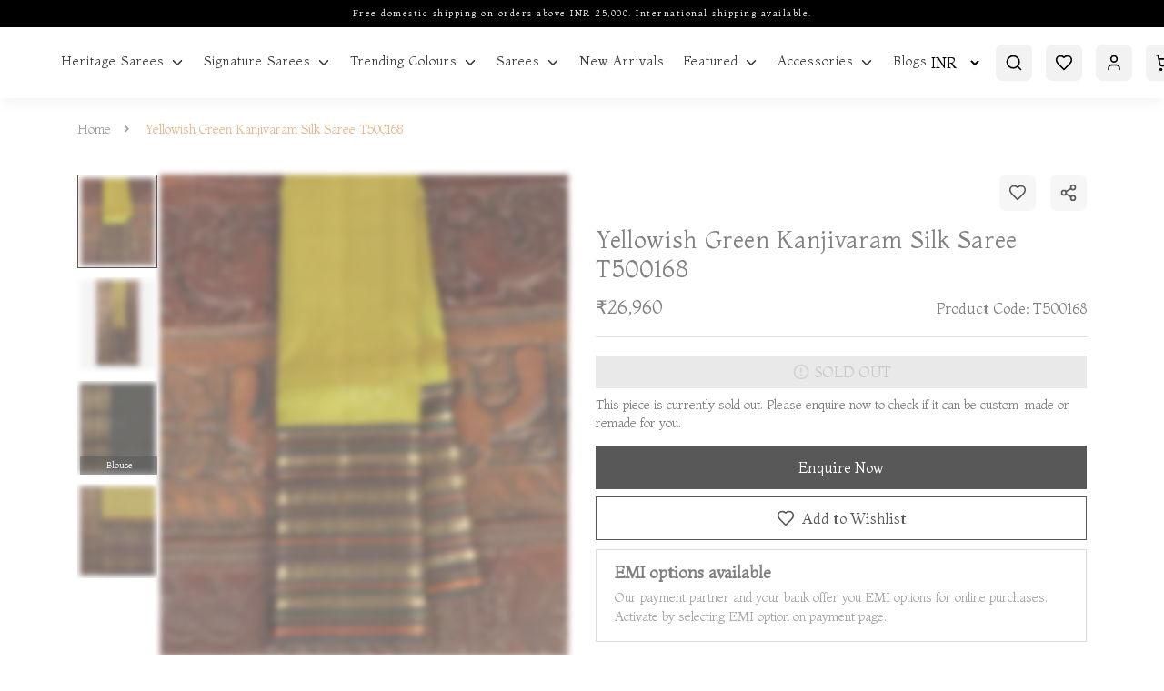

--- FILE ---
content_type: text/html; charset=utf-8
request_url: https://tulsisilks.co.in/product/yellowish-green-kanjivaram-silk-saree-t500168-t500168
body_size: 28528
content:
<!-- Yourstore(Boleiro) 1.9.57, Updated on: Jul 07, 2022 --><!DOCTYPE html><html lang="en"><head>
    <meta charset="utf-8">
    <title>Buy Yellowish Green Kanjivaram Silk Saree T500168</title>
    <base href="/">
    <meta name="robots" content="index">
    <meta name="theme-color" content="">
    <meta name="description" content="This kanjivaram silk saree has a yellowish green body. The saree is accompanied with a contrasting blouse. Product code is T500168.">
    <meta name="keywords" content="">
    <meta property="og:type" content="website">
    <meta property="og:site_name" content="">
    <meta property="og:title" content="Buy Yellowish Green Kanjivaram Silk Saree T500168">
    <meta property="og:description" content="This kanjivaram silk saree has a yellowish green body. The saree is accompanied with a contrasting blouse. Product code is T500168.">
    <meta property="og:image" content="https://yourstore.io/api/uploads/5d30013a5c83a702392c4c8b/products/1694240384418-220008.webp">
    <meta name="viewport" content="width=device-width, initial-scale=1, maximum-scale=1, user-scalable=0">
    <link rel="icon" type="image/x-icon" id="appFavicon" href="https://yourstore.io/api/uploads/5d30013a5c83a702392c4c8b/favicon.png?v=2026022165">
    <link rel="preconnect" href="https://yourstore.io" crossorigin="">
    <link rel="preconnect" href="https://fonts.gstatic.com" crossorigin="">
    <!-- <link rel="preconnect" href="https://cdnjs.cloudflare.com" crossorigin=""> -->
    <style type="text/css">@font-face{font-family:'Material Icons';font-style:normal;font-weight:400;font-display:swap;src:url(https://fonts.gstatic.com/s/materialicons/v145/flUhRq6tzZclQEJ-Vdg-IuiaDsNcIhQ8tQ.woff2) format('woff2');}@font-face{font-family:'Material Icons Outlined';font-style:normal;font-weight:400;font-display:swap;src:url(https://fonts.gstatic.com/s/materialiconsoutlined/v110/gok-H7zzDkdnRel8-DQ6KAXJ69wP1tGnf4ZGhUcel5euIg.woff2) format('woff2');}.material-icons{font-family:'Material Icons';font-weight:normal;font-style:normal;font-size:24px;line-height:1;letter-spacing:normal;text-transform:none;display:inline-block;white-space:nowrap;word-wrap:normal;direction:ltr;-webkit-font-feature-settings:'liga';-webkit-font-smoothing:antialiased;}.material-icons-outlined{font-family:'Material Icons Outlined';font-weight:normal;font-style:normal;font-size:24px;line-height:1;letter-spacing:normal;text-transform:none;display:inline-block;white-space:nowrap;word-wrap:normal;direction:ltr;-webkit-font-feature-settings:'liga';-webkit-font-smoothing:antialiased;}</style>
    <style type="text/css">@font-face{font-family:'Montaga';font-style:normal;font-weight:400;font-display:swap;src:url(https://fonts.gstatic.com/s/montaga/v14/H4cnBX2Ml8rCkEO_4gEa7ZG6iqY.woff2) format('woff2');unicode-range:U+0000-00FF, U+0131, U+0152-0153, U+02BB-02BC, U+02C6, U+02DA, U+02DC, U+0304, U+0308, U+0329, U+2000-206F, U+20AC, U+2122, U+2191, U+2193, U+2212, U+2215, U+FEFF, U+FFFD;}</style>
    <link rel="canonical" href="https://tulsisilks.co.in/product/yellowish-green-kanjivaram-silk-saree-t500168-t500168" id="ccLink">
    <script src="https://cdnjs.cloudflare.com/ajax/libs/crypto-js/3.1.2/rollups/aes.js"></script>
    <script type="text/javascript">
      (function(c,l,a,r,i,t,y){
      c[a]=c[a]||function(){(c[a].q=c[a].q||[]).push(arguments)};
      t=l.createElement(r);t.async=1;t.src="https://www.clarity.ms/tag/"+i;
      y=l.getElementsByTagName(r)[0];y.parentNode.insertBefore(t,y);
      })(window, document, "clarity", "script", "rb61edlc5d");
    </script>
    <style>
      body { margin: 0; }
      .disp-none { display: none; }
      .dynamic-height { height: calc(100vh - 80px); }
      #pre-bg {
        background-color: #f2f2f2;
        width: 100%;
        height: 100vh;
        position: fixed;
        top: 0;
        z-index: 1000;
      }
    </style>
  <style>:root{--breakpoint-xs:0;--breakpoint-sm:576px;--breakpoint-md:768px;--breakpoint-lg:992px;--breakpoint-xl:1200px;--font-family-sans-serif:-apple-system, BlinkMacSystemFont, "Segoe UI", Roboto, "Helvetica Neue", Arial, "Noto Sans", sans-serif, "Apple Color Emoji", "Segoe UI Emoji", "Segoe UI Symbol", "Noto Color Emoji";--font-family-monospace:SFMono-Regular, Menlo, Monaco, Consolas, "Liberation Mono", "Courier New", monospace}*,*:before,*:after{box-sizing:border-box}html{font-family:sans-serif;line-height:1.15;-webkit-text-size-adjust:100%;-webkit-tap-highlight-color:rgba(0,0,0,0)}body{margin:0;font-family:-apple-system,BlinkMacSystemFont,Segoe UI,Roboto,Helvetica Neue,Arial,Noto Sans,sans-serif,"Apple Color Emoji","Segoe UI Emoji",Segoe UI Symbol,"Noto Color Emoji";font-size:1rem;font-weight:400;line-height:1.5;color:#212529;text-align:left;background-color:#fff}@media print{*,*:before,*:after{text-shadow:none!important;box-shadow:none!important}@page{size:a3}body{min-width:992px!important}}:root{--swiper-theme-color:#007aff}:root{--swiper-navigation-size:44px}*{outline:none!important}*{outline:none!important}body{margin:0;padding:0;font-size:.875rem;line-height:1}body{-webkit-font-smoothing:antialiased;text-rendering:optimizeLegibility;-moz-osx-font-smoothing:grayscale}body{transition:.25s ease-in-out}body,html{height:100%}@media screen and (max-width: 767px){}body{font-family:Montaga,sans-serif;color:#3d3d3d;font-weight:400!important;padding:0!important;text-shadow:1px 1px 1px rgba(0,0,0,.004)}html::-webkit-scrollbar-track{-webkit-box-shadow:inset 0 0 6px #fff;background-color:transparent}html::-webkit-scrollbar{width:4px;height:2px;background-color:transparent}html::-webkit-scrollbar-thumb{-webkit-box-shadow:inset 0 0 6px #000;background:#000}body{margin-top:108px}@media only screen and (max-width: 992px){body{margin-top:124px}}@media screen and (max-width: 576px){body{margin-top:114px}}</style><style>:root{--breakpoint-xs:0;--breakpoint-sm:576px;--breakpoint-md:768px;--breakpoint-lg:992px;--breakpoint-xl:1200px;--font-family-sans-serif:-apple-system, BlinkMacSystemFont, "Segoe UI", Roboto, "Helvetica Neue", Arial, "Noto Sans", sans-serif, "Apple Color Emoji", "Segoe UI Emoji", "Segoe UI Symbol", "Noto Color Emoji";--font-family-monospace:SFMono-Regular, Menlo, Monaco, Consolas, "Liberation Mono", "Courier New", monospace}*,*:before,*:after{box-sizing:border-box}html{font-family:sans-serif;line-height:1.15;-webkit-text-size-adjust:100%;-webkit-tap-highlight-color:rgba(0,0,0,0)}figcaption,figure,footer,header,nav,section{display:block}body{margin:0;font-family:-apple-system,BlinkMacSystemFont,Segoe UI,Roboto,Helvetica Neue,Arial,Noto Sans,sans-serif,"Apple Color Emoji","Segoe UI Emoji",Segoe UI Symbol,"Noto Color Emoji";font-size:1rem;font-weight:400;line-height:1.5;color:#212529;text-align:left;background-color:#fff}[tabindex="-1"]:focus{outline:0!important}h1,h2,h3,h4,h5,h6{margin-top:0;margin-bottom:.5rem}p,ul{margin-top:0;margin-bottom:1rem}ul ul{margin-bottom:0}strong{font-weight:bolder}small{font-size:80%}a{color:#007bff;text-decoration:none;background-color:transparent}a:hover{color:#0056b3;text-decoration:underline}a:not([href]):not([tabindex]){color:inherit;text-decoration:none}a:not([href]):not([tabindex]):hover,a:not([href]):not([tabindex]):focus{color:inherit;text-decoration:none}a:not([href]):not([tabindex]):focus{outline:0}figure{margin:0 0 1rem}img{vertical-align:middle;border-style:none}svg{overflow:hidden;vertical-align:middle}label{display:inline-block;margin-bottom:.5rem}input,button,select{margin:0;font-family:inherit;font-size:inherit;line-height:inherit}button,input{overflow:visible}button,select{text-transform:none}select{word-wrap:normal}button,[type=button],[type=submit]{-webkit-appearance:button}button:not(:disabled),[type=button]:not(:disabled),[type=submit]:not(:disabled){cursor:pointer}[hidden]{display:none!important}h1,h2,h3,h4,h5,h6{margin-bottom:.5rem;font-weight:500;line-height:1.2}h1{font-size:2.5rem}h2{font-size:2rem}h3{font-size:1.75rem}h4{font-size:1.5rem}h5{font-size:1.25rem}h6{font-size:1rem}small{font-size:80%;font-weight:400}.container{width:100%;padding-right:15px;padding-left:15px;margin-right:auto;margin-left:auto}@media (min-width: 576px){.container{max-width:540px}}@media (max-width: 767px){.justify-content-sm-center{justify-content:center!important}}@media (min-width: 768px){.container{max-width:720px}.justify-content-md-end{justify-content:flex-end!important}}@media (min-width: 992px){.container{max-width:960px}}@media (min-width: 1200px){.container{max-width:1140px}}.container-fluid{width:100%;padding-right:15px;padding-left:15px;margin-right:auto;margin-left:auto}@media (min-width: 576px){.container-fluid{max-width:95%}}@media (min-width: 768px){.container-fluid{max-width:95%}}@media (min-width: 992px){.container-fluid{max-width:95%}}@media (min-width: 1200px){.container-fluid{max-width:95%}}.row{display:flex;flex-wrap:wrap;margin-right:-15px;margin-left:-15px}.col-4,.col-6,.col-8,.col-9,.col-12,.col-sm-12,.col-md-4,.col-md-5,.col-md-6,.col-md-7,.col-md-8,.col-md-12,.col-lg-3,.col-lg-4,.col-lg-6,.col-lg-8{position:relative;width:100%;padding-right:15px;padding-left:15px}.col-4{flex:0 0 33.333333%;max-width:33.333333%}.col-6{flex:0 0 50%;max-width:50%}.col-8{flex:0 0 66.666667%;max-width:66.666667%}.col-9{flex:0 0 75%;max-width:75%}.col-12{flex:0 0 100%;max-width:100%}@media (min-width: 576px){.col-sm-12{flex:0 0 100%;max-width:100%}}@media (min-width: 768px){.col-md-4{flex:0 0 33.333333%;max-width:33.333333%}.col-md-5{flex:0 0 41.666667%;max-width:41.666667%}.col-md-6{flex:0 0 50%;max-width:50%}.col-md-7{flex:0 0 58.333333%;max-width:58.333333%}.col-md-8{flex:0 0 66.666667%;max-width:66.666667%}.col-md-12{flex:0 0 100%;max-width:100%}}@media (min-width: 992px){.col-lg-3{flex:0 0 25%;max-width:25%}.col-lg-4{flex:0 0 33.333333%;max-width:33.333333%}.col-lg-6{flex:0 0 50%;max-width:50%}.col-lg-8{flex:0 0 66.666667%;max-width:66.666667%}}.form-control{display:block;width:100%;height:calc(1.5em + .75rem + 2px);padding:.375rem .75rem;font-size:1rem;font-weight:400;line-height:1.5;color:#495057;background-color:#fff;background-clip:padding-box;border:1px solid #ced4da;border-radius:.25rem;transition:border-color .15s ease-in-out,box-shadow .15s ease-in-out}@media (prefers-reduced-motion: reduce){.form-control{transition:none}}.form-control::-ms-expand{background-color:transparent;border:0}.form-control:focus{color:#495057;background-color:#fff;border-color:#80bdff;outline:0;box-shadow:0 0 0 .2rem #007bff40}.form-control:disabled{background-color:#e9ecef;opacity:1}select.form-control:focus::-ms-value{color:#495057;background-color:#fff}.form-group{margin-bottom:1rem}.fade{transition:opacity .15s linear}@media (prefers-reduced-motion: reduce){.fade{transition:none}}.fade:not(.show){opacity:0}.collapse:not(.show){display:none}.input-group{position:relative;display:flex;flex-wrap:wrap;align-items:stretch;width:100%}.input-group>.form-control{position:relative;flex:1 1 auto;width:1%;margin-bottom:0}.input-group>.form-control:focus{z-index:3}.input-group>.form-control:not(:last-child){border-top-right-radius:0;border-bottom-right-radius:0}.input-group>.form-control:not(:first-child){border-top-left-radius:0;border-bottom-left-radius:0}.input-group-prepend{display:flex}.input-group-prepend{margin-right:-1px}.nav{display:flex;flex-wrap:wrap;padding-left:0;margin-bottom:0;list-style:none}.card{position:relative;display:flex;flex-direction:column;min-width:0;word-wrap:break-word;background-color:#fff;background-clip:border-box;border:1px solid rgba(0,0,0,.125);border-radius:.25rem}.card-body{flex:1 1 auto;padding:1.25rem}.card-header{padding:.75rem 1.25rem;margin-bottom:0;background-color:#00000008;border-bottom:1px solid rgba(0,0,0,.125)}.card-header:first-child{border-radius:calc(.25rem - 1px) calc(.25rem - 1px) 0 0}.modal{position:fixed;top:0;left:0;z-index:1050;display:none;width:100%;height:100%;overflow:hidden;outline:0}.modal-dialog{position:relative;width:auto;margin:.5rem;pointer-events:none}.modal.fade .modal-dialog{transition:transform .3s ease-out;transform:translateY(-50px)}@media (prefers-reduced-motion: reduce){.modal.fade .modal-dialog{transition:none}}.modal-dialog-scrollable{display:flex;max-height:calc(100% - 1rem)}.modal-dialog-scrollable .modal-content{max-height:calc(100vh - 1rem);overflow:hidden}.modal-dialog-scrollable .modal-header,.modal-dialog-scrollable .modal-footer{flex-shrink:0}.modal-dialog-scrollable .modal-body{overflow-y:auto}.modal-dialog-centered{display:flex;align-items:center;min-height:calc(100% - 1rem)}.modal-dialog-centered:before{display:block;height:calc(100vh - 1rem);content:""}.modal-content{position:relative;display:flex;flex-direction:column;width:100%;pointer-events:auto;background-color:#fff;background-clip:padding-box;border:1px solid rgba(0,0,0,.2);border-radius:.3rem;outline:0}.modal-header{display:flex;align-items:flex-start;justify-content:space-between;padding:1rem;border-bottom:1px solid #dee2e6;border-top-left-radius:.3rem;border-top-right-radius:.3rem}.modal-header .close{padding:1rem;margin:-1rem -1rem -1rem auto}.modal-title{margin-bottom:0;line-height:1.5}.modal-body{position:relative;flex:1 1 auto;padding:1rem}.modal-footer{display:flex;align-items:center;justify-content:flex-end;padding:1rem;border-top:1px solid #dee2e6;border-bottom-right-radius:.3rem;border-bottom-left-radius:.3rem}.modal-footer>:not(:first-child){margin-left:.25rem}.modal-footer>:not(:last-child){margin-right:.25rem}@media (min-width: 576px){.modal-dialog{max-width:500px;margin:1.75rem auto}.modal-dialog-scrollable{max-height:calc(100% - 3.5rem)}.modal-dialog-scrollable .modal-content{max-height:calc(100vh - 3.5rem)}.modal-dialog-centered{min-height:calc(100% - 3.5rem)}.modal-dialog-centered:before{height:calc(100vh - 3.5rem)}}@media (min-width: 992px){.modal-lg{max-width:800px}}.d-flex{display:flex!important}.d-inline-flex{display:inline-flex!important}.flex-column{flex-direction:column!important}.justify-content-end{justify-content:flex-end!important}.justify-content-center{justify-content:center!important}.justify-content-between{justify-content:space-between!important}.align-items-start{align-items:flex-start!important}.align-items-end{align-items:flex-end!important}.align-items-center{align-items:center!important}.align-items-stretch{align-items:stretch!important}.w-100{width:100%!important}.w-auto{width:auto!important}.h-auto{height:auto!important}.m-0{margin:0!important}.mb-0{margin-bottom:0!important}.mr-1{margin-right:.25rem!important}.mb-2{margin-bottom:.5rem!important}.mt-3{margin-top:1rem!important}.mb-3{margin-bottom:1rem!important}.mt-4{margin-top:1.5rem!important}.mb-4{margin-bottom:1.5rem}.ml-4{margin-left:1.5rem!important}.p-0{padding:0!important}.px-0{padding-right:0!important}.pb-0{padding-bottom:0!important}.pl-0,.px-0{padding-left:0!important}.pr-1{padding-right:.25rem!important}.pl-1{padding-left:.25rem!important}.p-2{padding:.5rem!important}.p-3{padding:1rem!important}.pt-3,.py-3{padding-top:1rem!important}.py-3{padding-bottom:1rem!important}.pl-4{padding-left:1.5rem!important}.text-left{text-align:left!important}.text-right{text-align:right!important}@media print{*,*:before,*:after{text-shadow:none!important;box-shadow:none!important}a:not(.btn){text-decoration:underline}img{page-break-inside:avoid}p,h2,h3{orphans:3;widows:3}h2,h3{page-break-after:avoid}@page{size:a3}body,.container{min-width:992px!important}}@font-face{font-family:swiper-icons;src:url(data:application/font-woff;charset=utf-8;base64,\ [base64]//wADZ2x5ZgAAAywAAADMAAAD2MHtryVoZWFkAAABbAAAADAAAAA2E2+eoWhoZWEAAAGcAAAAHwAAACQC9gDzaG10eAAAAigAAAAZAAAArgJkABFsb2NhAAAC0AAAAFoAAABaFQAUGG1heHAAAAG8AAAAHwAAACAAcABAbmFtZQAAA/gAAAE5AAACXvFdBwlwb3N0AAAFNAAAAGIAAACE5s74hXjaY2BkYGAAYpf5Hu/j+W2+MnAzMYDAzaX6QjD6/4//Bxj5GA8AuRwMYGkAPywL13jaY2BkYGA88P8Agx4j+/8fQDYfA1AEBWgDAIB2BOoAeNpjYGRgYNBh4GdgYgABEMnIABJzYNADCQAACWgAsQB42mNgYfzCOIGBlYGB0YcxjYGBwR1Kf2WQZGhhYGBiYGVmgAFGBiQQkOaawtDAoMBQxXjg/wEGPcYDDA4wNUA2CCgwsAAAO4EL6gAAeNpj2M0gyAACqxgGNWBkZ2D4/wMA+xkDdgAAAHjaY2BgYGaAYBkGRgYQiAHyGMF8FgYHIM3DwMHABGQrMOgyWDLEM1T9/w8UBfEMgLzE////P/5//f/V/xv+r4eaAAeMbAxwIUYmIMHEgKYAYjUcsDAwsLKxc3BycfPw8jEQA/[base64]/uznmfPFBNODM2K7MTQ45YEAZqGP81AmGGcF3iPqOop0r1SPTaTbVkfUe4HXj97wYE+yNwWYxwWu4v1ugWHgo3S1XdZEVqWM7ET0cfnLGxWfkgR42o2PvWrDMBSFj/IHLaF0zKjRgdiVMwScNRAoWUoH78Y2icB/yIY09An6AH2Bdu/UB+yxopYshQiEvnvu0dURgDt8QeC8PDw7Fpji3fEA4z/PEJ6YOB5hKh4dj3EvXhxPqH/SKUY3rJ7srZ4FZnh1PMAtPhwP6fl2PMJMPDgeQ4rY8YT6Gzao0eAEA409DuggmTnFnOcSCiEiLMgxCiTI6Cq5DZUd3Qmp10vO0LaLTd2cjN4fOumlc7lUYbSQcZFkutRG7g6JKZKy0RmdLY680CDnEJ+UMkpFFe1RN7nxdVpXrC4aTtnaurOnYercZg2YVmLN/d/gczfEimrE/fs/bOuq29Zmn8tloORaXgZgGa78yO9/cnXm2BpaGvq25Dv9S4E9+5SIc9PqupJKhYFSSl47+Qcr1mYNAAAAeNptw0cKwkAAAMDZJA8Q7OUJvkLsPfZ6zFVERPy8qHh2YER+3i/BP83vIBLLySsoKimrqKqpa2hp6+jq6RsYGhmbmJqZSy0sraxtbO3sHRydnEMU4uR6yx7JJXveP7WrDycAAAAAAAH//wACeNpjYGRgYOABYhkgZgJCZgZNBkYGLQZtIJsFLMYAAAw3ALgAeNolizEKgDAQBCchRbC2sFER0YD6qVQiBCv/H9ezGI6Z5XBAw8CBK/m5iQQVauVbXLnOrMZv2oLdKFa8Pjuru2hJzGabmOSLzNMzvutpB3N42mNgZGBg4GKQYzBhYMxJLMlj4GBgAYow/P/PAJJhLM6sSoWKfWCAAwDAjgbRAAB42mNgYGBkAIIbCZo5IPrmUn0hGA0AO8EFTQAA) format("woff");font-weight:400;font-style:normal}:root{--swiper-theme-color:#007aff}.swiper-container{margin-left:auto;margin-right:auto;position:relative;overflow:hidden;list-style:none;padding:0;z-index:1}.swiper-wrapper{position:relative;width:100%;height:100%;z-index:1;display:flex;transition-property:transform;box-sizing:content-box}.swiper-wrapper{transform:translate(0)}.swiper-slide{flex-shrink:0;width:100%;height:100%;position:relative;transition-property:transform}:root{--swiper-navigation-size:44px}.swiper-button-prev,.swiper-button-next{position:absolute;top:50%;width:calc(var(--swiper-navigation-size) / 44 * 27);height:var(--swiper-navigation-size);margin-top:calc(-1 * var(--swiper-navigation-size) / 2);z-index:10;cursor:pointer;display:flex;align-items:center;justify-content:center;color:var(--swiper-navigation-color, var(--swiper-theme-color))}.swiper-button-prev:after,.swiper-button-next:after{font-family:swiper-icons;font-size:var(--swiper-navigation-size);text-transform:none!important;letter-spacing:0;text-transform:none;font-feature-settings:;font-variant:initial;line-height:1}.swiper-button-prev{left:10px;right:auto}.swiper-button-prev:after{content:"prev"}.swiper-button-next{right:10px;left:auto}.swiper-button-next:after{content:"next"}.ql-container,.ql-container p{font-size:1rem;line-height:1.6}@media only screen and (min-width:992px){.ql-editor{img{width:300px !important}}}.ql-editor>*{cursor:text}.ql-editor p{margin:0;padding:0;counter-reset:list-1 list-2 list-3 list-4 list-5 list-6 list-7 list-8 list-9}*{outline:none!important}footer,header,nav,section{width:100%;float:left;position:relative}@media only screen and (max-width: 989px),only screen and (max-device-width: 989px){input{box-shadow:none!important;border-radius:0!important}}*{outline:none!important}body{margin:0;padding:0;font-size:.875rem;line-height:1}body{-webkit-font-smoothing:antialiased;text-rendering:optimizeLegibility;-moz-osx-font-smoothing:grayscale}body{transition:.25s ease-in-out}body,html{height:100%}select{background-color:#fff!important}a:hover{text-decoration:underline}a:focus{text-decoration:none}a{transition:.25s ease-in-out}p{margin-bottom:15px;line-height:20px}strong{font-weight:400}img{max-width:100%;height:auto}footer,header,nav,section{width:100%;float:left;position:relative}.titles{width:100%;float:left;margin-bottom:40px;padding:0 15%;text-align:center}.titles h2{font-size:40px;margin-top:0;margin-bottom:15px;font-weight:400;line-height:1.25em;color:#000}.titles p{font-size:1rem;font-weight:400;opacity:.5;line-height:1.3}.mini-cart .cart-box .shop-inner .cart-product-list .cart-count{padding-bottom:27px;padding-top:10px}.mini-cart .cart-box .shop-inner .cart-product-list .cart-count h4{font-size:1rem;font-weight:700;margin-bottom:0;padding:2px;display:flex;align-items:center}.mini-cart .cart-box .shop-inner .cart-product-list .cart-count h4 span{font-size:.875rem;background:#1f1b24;color:#fff;padding:5px 10px;border-radius:20px;margin-left:20px}@media only screen and (max-width: 575px){.mini-cart .cart-box .shop-inner .cart-product-list .cart-count h4 span{font-size:.575rem}}.product-box{width:100%;float:left;position:relative}.product-box *{transition:all .64s cubic-bezier(.645,.05,.355,1)}.product-box .product-image{width:100%;float:left;position:relative;overflow:hidden}.product-box .product-image img{width:100%;height:100%;object-fit:cover;object-position:top;float:left;transition:transform 1s ease-in-out}.product-box:hover img{transform:scale(1.1);transition:transform 1s ease-in-out}.product-box .product-image .image-hover{position:absolute;left:0;top:0;opacity:0}.product-box .product-content{width:100%;float:left;text-align:left;margin-top:5px}.product-box .product-content h4{width:100%;float:left;font-size:18px;font-weight:400;opacity:.7}.product-box .product-content div{width:100%;height:18px;float:left;line-height:18px;overflow:hidden}.product-box .product-content span{width:100%;float:left;font-size:1rem;font-weight:500;color:#000}.product-box:hover .product-image .image-hover{opacity:1}.product-detail{width:100%}.product-detail .product-image{width:100%;float:left;position:relative;margin-bottom:40px}.product-detail .product-content{width:100%;float:left;margin-bottom:40px}.news{width:100%}.news .news-box{width:100%;float:left;position:relative}.news .news-box figure{width:100%;float:left;margin:0;overflow:hidden}.news .news-box figure img{width:100%;float:left;margin-bottom:20px;transition:transform 1s ease-in-out}.news .news-box:hover img{transform:scale(1.1);transition:transform 1s ease-in-out}.news .news-box figure figcaption{width:100%;float:left;margin-top:5px}.news .news-box figure figcaption small{width:100%;float:left;font-size:.875rem;opacity:.8;margin-bottom:10px}.news .news-box figure figcaption h3{width:100%;float:left;font-size:18px;font-weight:400}.news .news-box figure figcaption h3 a{float:left;color:#000;line-height:1.6}.news .news-box figure figcaption h3 a:hover{text-decoration:none}.footer{padding:50px 75px 25px;display:flex;justify-content:center;flex-direction:column;position:fixed;left:0;bottom:0;z-index:-2}.footer .inner{width:100%;display:block}.footer .logo{height:40px;float:left;margin-bottom:20px}.footer p{line-height:24px;opacity:.85}.footer .footer-title{font-size:.75rem;font-weight:400;letter-spacing:.5px;margin-top:17px;margin-bottom:10px}.footer .footer-menu{float:left;line-height:22px;margin:0;padding:0}.footer .footer-menu li{float:left;margin-right:25px;list-style:none}.footer .footer-menu li:last-child{margin-right:0}.footer .footer-menu li a{float:left}.footer .footer-menu li a:hover{text-decoration:none;opacity:1}.footer ul,.footer ul li{float:left}@media only screen and (max-width: 989px),only screen and (max-device-width: 989px){.titles{padding:0}.swiper-button-prev,.swiper-button-next{display:none}input[type=text]{height:48px;border-radius:0!important;box-shadow:none!important}}@media only screen and (max-width: 767px),only screen and (max-device-width: 767px){.news .news-box{margin-bottom:0;padding-right:15px}.news .news-box figure figcaption h3{font-size:1rem!important}.news .news-box figure figcaption h3 a{line-height:1.4!important}.footer{padding:50px 15px}.footer .footer-menu{display:flex;width:100%;justify-content:center}.footer .inner{text-align:left}.footer .logo{float:none}.yourstore-band .yourstore-inner{text-align:center}.yourstore--band{flex-direction:column;justify-content:center;align-items:center;padding:10px!important}}@media only screen and (max-width: 768px){.related-products .product-box .product-image{height:250px}.footer{padding:50px 25px}}@media only screen and (max-width: 360px){.breadcrumb-navigation .active-page{width:auto!important}}.top-news{background:#000;width:100%;min-height:30px}.top-news p{padding:5px;text-align:center;font-size:.625rem;letter-spacing:.15em;color:#fff}@media screen and (max-width: 576px){.top-news{min-height:40px}}@media screen and (max-width: 767px){.top-news{display:flex}.product-box .product-image{margin-bottom:7px!important}.outline-btn,.primary-btn{font-size:16px!important}.top-news p{line-height:1.5;display:flex;align-items:center;justify-content:center;width:100%}.product-details .product-discription{padding-top:30px}.product-details .product-discription .product-name{font-size:24px!important;letter-spacing:unset!important;padding-bottom:18px!important}.product-details .product-discription .product-price p .product-price{font-size:1rem!important}.product-details .product-discription .custom-border-bottom{margin-bottom:16px!important}.product-detail .max-width-full{padding-left:0!important;margin-bottom:0!important}.product-detail .max-width-full .related-products .swiper-container{padding:0 15px}.product-detail .recently-viewed,.product-detail .news{padding-top:30px}.product-detail .news .row .padding-reduce{padding:0}}.recently-viewed{padding-top:60px}.custom-title{text-align:left;padding:0;margin-bottom:30px}.custom-title h2{margin-bottom:5px}.custom-title p{margin-bottom:0}.outline-btn{background-color:transparent!important;border-bottom:1px solid #000!important;color:#000!important;padding:0!important;text-transform:capitalize!important;margin-bottom:30px;font-size:20px!important;height:auto!important}.w-auto{width:auto}@media only screen and (max-width: 992px){.titles h2{font-size:28px}.titles p{font-size:16px!important}}@media only screen and (max-width: 768px){.breadcrumb-navigation ul{line-height:1.1!important}.newsletter-image .img{height:300px;width:100%;object-fit:cover;object-position:top}.copyrights{padding-top:5px}.newsletter-body .logo{margin-top:20px;margin-bottom:16px!important}.product-box .product-content h4,.product-box .product-content span{font-size:1rem!important}.right-side{flex-direction:column!important}.custom-height{height:auto!important;overflow-y:hidden!important}.custom-height .sm_roduct_nav.nav{display:block;white-space:nowrap;overflow-y:hidden;margin-top:2px;overflow-x:scroll}.timeline{padding:20px 5px!important}.timeline .title{font-size:12px}.timeline .date{font-size:12px!important}}.multi-slider .swiper-slide{padding:20px}.multi-slider .product-box figure img{width:100%;height:100%;object-fit:cover;object-position:top}.footer{position:static;z-index:0;background:#f2f2f2;color:#000}.footer p{line-height:28px;font-size:1rem}.footer p a,.footer .footer-menu li a{color:#000}.footer .footer-title{font-size:18px}.footer .footer_logo{width:auto;height:45px;object-fit:contain;margin-top:17px;padding:2px}.footer .footer-social a img{width:20px;transition:transform .3s ease-in-out}.footer .footer-social a img:hover{transform:scale(1.1);transition:transform .3s ease-in-out}.copyrights{font-size:1rem}@media (max-width: 991px){.footer_logo{width:65px;height:45px!important}}.yourstore-band .yourstore-inner .yourstore-inner-div{display:inline-flex}.yourstore-band .yourstore-inner a{border-radius:12px}.yourstore-band .yourstore-inner a:hover{text-decoration:none}.yourstore-band .yourstore-logo{width:45px;height:auto;border-radius:5px;padding:5px 10px!important}.yourstore-band .band-txt{font-weight:500;color:#fff;font-size:1rem;line-height:1.45;text-align:left;padding:5px}@media screen and (max-width: 767px){.footer .footer-social a img{width:22px}.swiper-button-next,.swiper-button-prev{width:35px!important;height:35px!important}.yourstore-inner{padding:0!important}.titles{margin-bottom:18px!important;padding:0 0 0 15px!important;text-align:left!important}.titles h2{font-size:24px}.titles p{font-size:16px!important}.breadcrumb-navigation .active-page{overflow:hidden;text-overflow:ellipsis;width:70px;white-space:nowrap}.breadcrumb-navigation li span{font-size:12px!important}}.pos-relative{position:relative}@media screen and (max-width: 767px){.home-news-letter .modal-header .close{background-color:#000;top:40px!important;right:10%!important;border-radius:100%;padding:5px;cursor:pointer}.home-news-letter .modal-header .close img{height:20px!important;filter:invert(1)}}@media screen and (min-width: 768px){.w-full{max-width:100%}}.max-width-full{max-width:100%}.yourstore--band{background-color:#000;color:#fff;padding:5px}body{font-family:Montaga,sans-serif;color:#3d3d3d;font-weight:400!important;padding:0!important;text-shadow:1px 1px 1px rgba(0,0,0,.004)}html::-webkit-scrollbar-track{-webkit-box-shadow:inset 0 0 6px #fff;background-color:transparent}html::-webkit-scrollbar{width:4px;height:2px;background-color:transparent}html::-webkit-scrollbar-thumb{-webkit-box-shadow:inset 0 0 6px #000;background:#000}.custom-height::-webkit-scrollbar-track{-webkit-box-shadow:inset 0 0 6px #fff;background-color:transparent}.custom-height::-webkit-scrollbar{width:2px;height:2px;background-color:transparent}.custom-height::-webkit-scrollbar-thumb{-webkit-box-shadow:inset 0 0 6px #000000;background:#ddd}.slim-scroll::-webkit-scrollbar-thumb{background:#000000;border-radius:20px}.slim-scroll::-webkit-scrollbar{width:2px;height:2px;border-radius:20px;background-color:#0000}.slim-scroll::-webkit-scrollbar-thumb{background:rgba(0,0,0,.3);border-radius:20px}input[type=text],input[type=tel],input[type=email]{width:400px;max-width:100%;height:48px;line-height:48px;padding:0 16px;border:1px solid rgba(0,0,0,.1)}input::-webkit-input-placeholder{color:#0000004d}input::-moz-placeholder{color:#0000004d}input:-ms-input-placeholder{color:#0000004d}input:-moz-placeholder{color:#0000004d}button[type=button]{border:none}label{width:100%;margin-bottom:10px;font-size:.812rem;font-weight:400}select{width:400px;max-width:100%;height:52px;border:1px solid rgba(0,0,0,.1);border-radius:0;padding:0 16px;background-size:auto 100%;position:relative;outline:none!important}input,select{-webkit-appearance:none;box-shadow:none;transition:all .4s ease-out 0s}input:focus,select:focus{border-color:#000}input:-webkit-autofill,input:-webkit-autofill:hover,input:-webkit-autofill:focus,input:-webkit-autofill:active{-webkit-box-shadow:0 0 0 30px white inset!important;-webkit-text-fill-color:#000!important;-webkit-appearance:none}.form-control:focus{border-color:#000;color:#3d3d3d;outline:0;box-shadow:none}.over-all h1,.over-all h2,.over-all h3,.over-all h4,.over-all a,.over-all p,.over-all span,.over-all small,.modal h2,.modal h5,.modal h6,.modal p,.modal span,.modal i,.modal label,.modal strong,.modal select,.modal input{color:#3d3d3d}h1,h2,h3,h4,h5,h6{font-weight:400}h2{font-size:1.75rem;font-weight:400!important}.flex-wrap{flex-wrap:wrap}.modal .req-star{font-size:1.125rem;color:red!important}.primary-card{box-shadow:0 0 25px #0000000d;word-wrap:break-word;background-clip:border-box;border:1px solid #eee;border-radius:0}.gray-card{background-color:#00000005;padding:20px 0;margin:10px 0}select{border-radius:0!important;-webkit-appearance:menulist}select:disabled{-webkit-appearance:none}.info-alert{background-color:#ccc;width:100%;margin:.5rem 0}.info-alert .alert-msg span{font-size:1.25rem;margin-right:5px;margin-bottom:0!important;opacity:.7;display:flex!important}.info-alert .alert-msg span:before{content:"error_outline";font-family:Material Icons;color:gray!important}.info-alert .alert-msg p{color:gray!important;font-size:1rem;font-weight:400}.smooth-fadein{animation:fadein 2s;-moz-animation:fadein 2s;-webkit-animation:fadein 2s;-o-animation:fadein 2s}@keyframes fadein{0%{opacity:0}to{opacity:1}}.modal-phone-no .input-group-prepend{width:30%}.breadcrumb-navigation ul{list-style-type:none;margin:0;color:#3d3d3d;padding:0;line-height:1.4em}.breadcrumb-navigation li{display:inline-flex;position:relative;padding-right:1em;margin:5px 0}.breadcrumb-navigation li span{cursor:pointer;font-size:.875rem}.breadcrumb-navigation li a:after{content:"chevron_right";margin-left:10px;font-family:Material Icons;font-size:.875rem;font-weight:700}.breadcrumb-navigation li:last-child a:after{content:"";background:transparent!important}.breadcrumb-navigation a{display:inline-flex;text-decoration:none;color:#3d3d3d;opacity:.75;white-space:nowrap;font-size:.875rem}.breadcrumb-navigation .active-page{color:#d99550!important;opacity:1}@media only screen and (max-width: 576px){.breadcrumb-navigation a{font-size:.75rem}.breadcrumb-navigation li{padding-right:.5em}.breadcrumb-navigation li a:after{font-size:.75rem;margin-left:3px}}.swiper-slide{display:flex;height:auto}@media only screen and (max-width: 576px){.custom-view-mdl-ftr-btn button{margin-bottom:10px;padding:0 15px}}.popup-padding{padding:2rem}.popup-padding p{line-height:1.5}@media only screen and (max-width: 576px){.common-site-section{padding:25px 0!important}}@media only screen and (max-width: 992px){.blog-slider-btn{padding-right:15px!important}.blog-slider-btn button{font-size:1rem!important;margin-bottom:25px!important}}.product-box .product-content div{height:auto}.product-box{padding:1rem}.product-box .product_labellist{position:absolute;text-align:center;z-index:1}.product-box .product_labellist.label_t_l{left:0px;top:0px}@media only screen and (max-width: 576px){.product-image .big-img-container{padding:0}}.sm_roduct_nav a{flex-basis:22.33%}.right-side{flex-direction:row-reverse;align-self:flex-start;gap:10px}.custom-height{height:550px;overflow-y:scroll}.sm_roduct_nav.nav{display:grid;flex-wrap:wrap;padding-left:0;list-style:none;width:auto;height:auto;overflow-y:auto;margin-bottom:0}.modal-content{border-radius:0!important}.sm_roduct_nav a{margin:0 3px 10px 0;overflow:hidden;position:relative;padding:2.5px;display:inline-block!important}.sm_roduct_nav a img{width:100px;z-index:0;transition:transform .2s}.sm_roduct_nav a img:hover{transform:scale(1.1)}.sm_roduct_nav a .view-item-thum{text-align:center;background:rgba(0,0,0,.5);width:100%;z-index:1;padding:5px;position:absolute;bottom:0;font-size:10px}.sm_roduct_nav a .view-item-thum span{color:#fff!important}.product-details{width:100%;margin:0 auto}.product-details .product-discription .product-name{margin-bottom:0;padding-bottom:16px;font-size:26px;line-height:1.25em;letter-spacing:.025em}.product-details .product-discription .custom-border-bottom{border-bottom:1px solid #ccc;margin-bottom:20px}.product-details .product-discription .product-price p{margin-bottom:0;padding-bottom:20px}.product-details .product-discription .product-price p .product-price{font-size:20px}.product-details .product-discription .product-code{opacity:1;font-size:1rem;margin-bottom:0;padding-bottom:16px}.product-details .product-explanation div{line-height:normal}.product-details .product-explanation p{font-size:1rem}.foot-note{width:100%;margin:0 auto}.foot-note accordion-group .panel{border-top:0!important;border-left:0!important;border-right:0!important;border-radius:0!important}.foot-note accordion-group .panel .panel-heading{padding:12px 0!important}.foot-note accordion-group .panel .panel-collapse .panel-body{padding:5px 6px 6px 0!important}.foot-note accordion-group .panel .panel-heading .panel-title .accordion-toggle button{padding:0!important;color:#000!important}.foot-note accordion-group .panel .panel-heading .panel-title .accordion-toggle:after{content:"expand_more";font-family:Material Icons;color:#000!important;font-size:1.4rem;transition:all .3s linear}.prod-faq{max-width:400px;width:100%;margin:0 auto}.sizechart-body .sizechart{text-align:center}.sizechart-body .sizenote{font-size:.75rem}accordion-group .panel{margin-bottom:10px;border-radius:10px;border:1px solid #ccc}accordion-group .panel .panel-heading{background:transparent;padding:20px 25px;border-bottom:none;border-top-right-radius:10px;border-top-left-radius:10px}accordion-group .panel .panel-heading .panel-title .accordion-toggle{display:flex;justify-content:space-between;align-items:center;word-break:normal;word-wrap:normal}accordion-group .panel .panel-heading .panel-title .accordion-toggle button{font-size:18px;text-align:left;background:transparent}accordion-group .panel .panel-heading .panel-title .accordion-toggle:after{content:"add";font-family:Material Icons;color:#3d3d3d!important;font-size:1.25rem;transition:all .3s linear}accordion-group .panel .panel-collapse .panel-body{padding:20px 30px}.product-detail .max-width-full{padding-left:40px}.product-page .max-width-full{margin-bottom:80px}.related-products .custom-title{margin-bottom:20px}.related-products .custom-title h2{margin-bottom:0;color:#000}.related-products figure{margin-bottom:1rem!important;height:450px}.related-products .product-content{margin-bottom:0!important}.related-products .swiper-button{display:flex;justify-content:center;align-items:center;width:40px;height:40px;transition:background .15s ease-in-out,opacity .15s ease-in-out,transform .2s ease-in-out,color .2s ease-in-out;box-shadow:0 2px 10px #36363626;border:none;border-radius:50%;background:#fff}.related-products .swiper-button-next:after{font-size:15px;padding-top:2px;padding-left:0;color:#000}.related-products .swiper-button-prev:after{font-size:15px;padding-top:2px;padding-left:0;color:#000}.page-container{min-height:90%}i:hover{cursor:pointer}a:hover{cursor:pointer!important}.cursor:hover{cursor:pointer}.display-none{display:none!important}.h-auto{height:auto!important}.w-auto{width:auto}.w-auto{width:auto!important}.mtb-10{margin:10px 0}.common-site-section{padding:35px 0;height:100%;overflow-y:auto}.head-breadcrumb{padding-top:20px}select:hover{cursor:pointer}.newsletter-body .logo{width:auto;height:55px;margin-bottom:25px}.home-news-letter .modal-header{border-bottom:0px;padding:0;position:relative}.home-news-letter .modal-header .close{position:absolute;top:25px;right:4%;z-index:999;cursor:pointer}.home-news-letter .modal-header .close img{width:auto;height:30px}.titles p{font-size:18px;opacity:1;font-weight:400;line-height:1.5em}.product-box .product-content h4{white-space:nowrap;overflow:hidden;text-overflow:ellipsis}.product-box .product-content span{opacity:1;font-size:18px}.product-detail .product-image{margin-bottom:0}.modal-body p{font-size:1rem}.border-radius-0{border-radius:0}form input,label{font-size:1rem}.proceed-sec{background:linear-gradient(to right,#1f1b24,rgba(31,27,36,.7),#1f1b24)}.form-group{position:relative}input[type=text],input[type=tel]{font-size:1rem!important}input::-webkit-outer-spin-button,input::-webkit-inner-spin-button{-webkit-appearance:none;margin:0}.tooltip-wrapper{position:relative;display:inline-block;cursor:pointer}.custom-tooltip{visibility:hidden;opacity:0;position:absolute;top:125%;left:50%;transform:translate(-50%);background-color:#000;color:#fff;padding:6px 10px;border-radius:4px;white-space:nowrap;font-size:12px;transition:opacity .3s;z-index:10}.tooltip-wrapper:hover .custom-tooltip{visibility:visible;opacity:1}.custom-tooltip:after{content:"";position:absolute;bottom:100%;left:50%;transform:translate(-50%);border-width:6px;border-style:solid;border-color:transparent transparent #000 transparent}button:disabled{opacity:.5}.primary-btn{display:inline-block;vertical-align:middle;transform:perspective(1px) translateZ(0);box-shadow:0 0 1px #0000;position:relative;transition-property:color;transition-duration:.3s;padding:0 30px;border:none;color:#fff;font-weight:400;background:#000000;cursor:pointer;border-radius:0;height:48px;font-size:1rem}.primary-btn:before{content:"";position:absolute;z-index:-1;top:0;left:0;right:0;bottom:0;border-radius:0;background:rgba(255,255,255,.2);transform:scaleY(0);transform-origin:50% 0;transition-property:transform;transition-duration:.3s;transition-timing-function:ease-out}.primary-btn:hover,.primary-btn:focus,.primary-btn:active{color:#fff}.primary-btn:hover:before,.primary-btn:focus:before,.primary-btn:active:before{transform:scaleY(1)}.secondary-btn{display:inline-block;vertical-align:middle;transform:perspective(1px) translateZ(0);box-shadow:0 0 1px #0000;position:relative;transition-property:color;transition-duration:.3s;padding:0 30px;border:none;font-weight:400;background:#e2e2e2;color:#000;cursor:pointer;border-radius:0;height:48px;font-size:1rem}.secondary-btn:before{content:"";position:absolute;z-index:-1;top:0;left:0;right:0;bottom:0;border-radius:0;background:rgba(255,255,255,.2);transform:scaleY(0);transform-origin:50% 0;transition-property:transform;transition-duration:.3s;transition-timing-function:ease-out}.secondary-btn:hover,.secondary-btn:focus,.secondary-btn:active{color:#000}.secondary-btn:hover:before,.secondary-btn:focus:before,.secondary-btn:active:before{transform:scaleY(1)}.primary-btn-outline{display:inline-block;vertical-align:middle;transform:perspective(1px) translateZ(0);box-shadow:0 0 1px #0000;position:relative;transition-property:color;transition-duration:.3s;padding:0 30px;border:1px solid #000000;background:transparent;color:#000;font-weight:400;cursor:pointer;border-radius:0;height:48px;font-size:1rem}.primary-btn-outline:before{content:"";position:absolute;z-index:-1;top:0;left:0;right:0;bottom:0;border-radius:0;background:#000000;transform:scaleY(0);transform-origin:50% 0;transition-property:transform;transition-duration:.3s;transition-timing-function:ease-out}.primary-btn-outline lucide-icon{color:#000!important}.primary-btn-outline:hover,.primary-btn-outline:focus,.primary-btn-outline:active{color:#fff}.primary-btn-outline:hover:before,.primary-btn-outline:focus:before,.primary-btn-outline:active:before{transform:scaleY(1)}.primary-btn-outline:hover lucide-icon,.primary-btn-outline:focus lucide-icon,.primary-btn-outline:active lucide-icon{stroke:#fff!important}.primary-btn-outline:hover lucide-icon svg,.primary-btn-outline:focus lucide-icon svg,.primary-btn-outline:active lucide-icon svg{stroke:#fff!important}header a{color:#000!important}header a:hover{color:#000}body{margin-top:108px}@media only screen and (max-width: 992px){body{margin-top:124px}.order-0{order:0!important}.order-1{order:1!important}.order-2{order:2!important}.header-left-sec{justify-content:end!important}.header-right-sec{justify-content:start!important}.header-s-icon{width:35px;height:35px;padding:10px}}@media screen and (max-width: 576px){body{margin-top:114px}}.logo-img{width:auto;height:40px;object-fit:contain}.sticky-header{position:fixed!important;width:100%!important;z-index:99;top:0;-webkit-user-select:none;user-select:none;background:#fff;box-shadow:0 4px 16px #0000000d}@media only screen and (max-width: 992px){.mini-cart{order:-1}.logo-img{height:40px}}.header-icon-container{display:inline-block;margin-right:15px}.header-icon-container:last-child{margin-right:0}.header-left-sec{display:flex;justify-content:end;align-items:center}.center-logo{display:flex;align-items:center;justify-content:space-between}.header-right-sec{display:flex;justify-content:center;align-items:center}.cd-main-header{display:flex;align-items:center}.cd-main-header .m-header-container,.cd-main-header .m-header-row{height:100%}@media only screen and (max-width: 992px){.header-left-sec,.center-logo,.header-right-sec{height:100%}.mini-cart.header-icon-container{margin-right:0}.header-icon-container{margin-right:10px}.cd-header-buttons{margin-bottom:0}}.mini-cart .cart-box{right:0}.cd-main-content,.cd-main-header{position:relative}.cd-main-header{height:74px;z-index:3}.cd-primary-nav a,.cd-primary-nav ul a{color:#000!important}.cd-primary-nav a,.cd-primary-nav ul a{border-bottom:1px solid transparent!important}@media only screen and (min-width: 992px){.cd-main-header{height:78px!important}.cd-main-header:after{clear:both;content:"";display:table}}.cd-header-buttons{display:inline-block;padding-left:0}.cd-primary-nav,.cd-primary-nav ul{position:fixed;padding-top:10px;padding-left:25px;top:0px;right:0;height:100%;width:260px;background:#fff;overflow:auto;overflow-x:hidden;-webkit-overflow-scrolling:touch;z-index:999;list-style:none;transform:translateZ(0);transform:translate(0);transition:transform .3s}.cd-primary-nav a,.cd-primary-nav ul a{display:block;height:74px;line-height:74px;-webkit-font-smoothing:antialiased;-moz-osx-font-smoothing:grayscale;overflow:hidden;text-overflow:ellipsis;white-space:nowrap;border-bottom:1px solid #3a3f40;transform:translateZ(0);will-change:transform,opacity;transition:transform .3s,opacity .3s}.cd-primary-nav ul.is-hidden{transform:translate(100%)}.header-s-icon{display:flex;align-items:center;justify-content:center;width:40px;height:40px;border-radius:7px;padding:12px;cursor:pointer;background-color:#f2f2f2}@media only screen and (max-width: 991px){.cd-primary-nav{visibility:hidden;transition:visibility 0s 0s}.cd-primary-nav>li>a,.cd-primary-nav a,.cd-primary-nav ul a{height:auto;line-height:2;display:block;margin-bottom:15px;overflow:visible;white-space:normal}.cd-primary-nav .go-back a{margin-left:0;display:flex;align-items:center;padding-left:0!important}.cd-primary-nav,.cd-primary-nav ul{left:0!important;position:fixed;left:unset;padding-right:25px;width:280px}}@media only screen and (min-width: 992px){.cd-primary-nav{position:static;padding:0;height:auto;width:auto;overflow:visible;display:flex;justify-content:center;margin-bottom:0}.cd-primary-nav:after{clear:both;content:"";display:table}.cd-primary-nav ul{position:static;height:auto;width:auto;background:transparent;overflow:visible;z-index:3;padding-left:0;list-style:none}.cd-primary-nav ul.is-hidden{transform:translate(0)}.cd-primary-nav>li{float:left;list-style:none;margin-left:20px}.cd-primary-nav>li:last-child{margin-right:0!important}.cd-primary-nav>li>a{position:relative;display:inline-block;height:auto;line-height:1;font-weight:400;font-size:14px;letter-spacing:1px;padding:0;color:#3d3d3d!important;overflow:visible;border-bottom:none;transition:color .3s,box-shadow .3s}.cd-primary-nav>li>a:hover{text-decoration:none}.cd-primary-nav>li>a:active{text-decoration:none}.cd-primary-nav .go-back,.cd-primary-nav .see-all{display:none}.cd-primary-nav .cd-secondary-nav{position:absolute;left:0px;right:0px;top:48px;min-width:1320px;background:#fff;padding:20px;box-shadow:0 0 5px #0000001a;transform:translate(0);transition:opacity .3s 0s,visibility 0s 0s}}@media only screen and (min-width: 992px) and (max-width: 1200px){.cd-primary-nav .cd-secondary-nav{min-width:960px}}@media only screen and (min-width: 992px){.cd-primary-nav li a:hover span.cat-name{color:#d99550!important}.has-children li ul li a{color:#3d3d3d!important;white-space:pre-wrap;word-break:break-all}.cd-primary-nav .cd-secondary-nav:after{clear:both;content:"";display:table}.cd-primary-nav .cd-secondary-nav.is-hidden{opacity:0;visibility:hidden;transition:opacity .3s 0s,visibility 0s .3s}.cd-primary-nav .cd-secondary-nav>.see-all{display:block;position:absolute;left:0;bottom:0;height:80px;width:100%;overflow:hidden;margin:0;padding:0}.cd-primary-nav .cd-secondary-nav>.see-all a{position:absolute;width:100%;height:100%;top:0;left:0;font-size:2.2rem;font-weight:400;text-align:center;line-height:80px;border-top:1px solid #e2e3df;border-bottom:none;margin:0;padding:0;transition:color .2s,background .2s,border .2s}.cd-primary-nav .cd-secondary-nav>.see-all a:hover{background:#2e3233;border-color:#2e3233}.cd-primary-nav .cd-secondary-nav>li{min-height:340px;max-height:75vh;width:22%;float:left;margin-right:2.5%;overflow:hidden;overflow-x:hidden;-webkit-overflow-scrolling:touch}.cd-primary-nav .cd-secondary-nav>li:nth-child(4n+2){margin-right:0;border-right:none}.cd-primary-nav .cd-secondary-nav>li>a{color:#d99550!important;font-weight:400;font-size:1rem;line-height:2;letter-spacing:1px;margin-bottom:0}.cd-primary-nav .cd-secondary-nav>li>a:hover{text-decoration:none}.cd-primary-nav .cd-secondary-nav a{height:auto;font-size:.75rem;line-height:2;letter-spacing:1px;word-break:break-word;padding:0;border-bottom:none;display:flex;align-items:center;justify-content:space-between;gap:5px;margin-bottom:10px}.cd-primary-nav .cd-secondary-nav a span.cat-name{width:100%;height:24px;line-height:24px;background-color:transparent;border:1px solid #ffffff;padding:0 6px}.cd-primary-nav .cd-secondary-nav a:hover{text-decoration:none}.cd-primary-nav .cd-secondary-nav ul{transform:translateZ(0)}.cd-primary-nav .cd-secondary-nav ul ul{position:absolute;top:0;left:0;height:100%;width:100%;list-style:none}.cd-primary-nav .cd-secondary-nav ul ul.is-hidden{transform:translate(100%)}.cd-primary-nav .cd-secondary-nav ul ul .go-back{display:block}.cd-primary-nav .cd-secondary-nav ul ul .go-back a{color:transparent}.cd-primary-nav .cd-secondary-nav ul ul .see-all{display:block}}.has-children>a,.go-back a{position:relative}.has-children>a:before,.has-children>a:after,.go-back a:before,.go-back a:after{content:"";position:absolute;top:50%;margin-top:-1px;display:inline-block;height:2px;width:10px;background:#cccccc;-webkit-backface-visibility:hidden;backface-visibility:hidden;display:none!important}.has-children>a:before,.go-back a:before{transform:rotate(45deg)}.has-children>a:after,.go-back a:after{transform:rotate(-45deg)}.go-back a i{border:1px solid rgba(181,181,181,.5)!important;width:24px;height:24px;display:flex;align-items:center;justify-content:center;flex-shrink:0;box-sizing:border-box}.go-back a i lucide-icon{margin-top:-2px}@media only screen and (min-width: 992px){.has-children>a:before,.has-children>a:after,.go-back a:before,.go-back a:after{background:#3d3d3d99}.has-children>a:hover:before,.has-children>a:hover:after,.go-back a:hover:before,.go-back a:hover:after{background:#000}}.has-children>a{padding-right:40px}.has-children>a:before,.has-children>a:after{right:20px;transform-origin:9px 50%}.cd-primary-nav .go-back a{padding-left:40px}.cd-primary-nav .go-back a:before,.cd-primary-nav .go-back a:after{left:20px;transform-origin:1px 50%}@media only screen and (min-width: 992px){.has-children>a:before,.has-children>a:after{right:10%}.cd-primary-nav>.has-children>a:before,.cd-primary-nav>.has-children>a:after{width:8px;transform-origin:50% 50%;background:transparent;-webkit-backface-visibility:hidden;backface-visibility:hidden;transition:width .3s,transform .3s}.cd-primary-nav>.has-children>a:before{right:12px}.cd-primary-nav>.has-children>a:after{right:7px}.cd-secondary-nav>.has-children>a:before,.cd-secondary-nav>.has-children>a:after{display:none}.cd-primary-nav .go-back a{padding-left:0}.cd-primary-nav .go-back a:before,.cd-primary-nav .go-back a:after{left:1px}}.cd-primary-nav .cd-secondary-nav>li:last-child{border-right:0}@media only screen and (min-width: 992px){.menu-layout-one{min-width:285px!important;padding:20px!important}.menu-layout-one>li{width:100%!important}}@media only screen and (min-width: 992px){.menu-layout-two{min-width:570px!important;padding:30px}.menu-layout-two>li{width:47%!important}}@media only screen and (min-width: 992px){.menu-layout-five{min-width:960px!important;padding:15px 20px!important}.menu-layout-five>li{width:18.5%!important;margin-right:1.5%!important}}@media only screen and (max-width: 992px){.mini-cart .cart-box{top:45px}.mini-cart{order:2}}@media only screen and (max-width: 575px){.mini-cart{order:2}.mini-cart .cart-box{width:250px!important}}@media only screen and (max-width: 479px){.mini-cart .cart-box{border-radius:0;width:207px;padding:30px 17px 27px}}.mini-cart{position:relative}.mini-cart .cart-box{position:absolute;top:40px;z-index:99;display:none;overflow:auto;border-radius:10px;padding:17px 20px 27px;max-height:700px;width:360px;border-bottom:2px solid #000000;background-color:#fff;box-shadow:0 10px 30px #0000001f}.mini-cart .cart-box .shop-inner .cart-product-list{list-style:none outside;padding:0;margin:0;max-height:340px;overflow-y:auto}.blur-up{filter:blur(3px);transition:filter 1.5s .25s}</style><link rel="stylesheet" href="styles.ec5aae4fed42c729.css" media="print" onload="this.media='all'"><noscript><link rel="stylesheet" href="styles.ec5aae4fed42c729.css"></noscript><style ng-transition="serverApp"></style><style ng-transition="serverApp">.tooltip-wrapper[_ngcontent-sc59]{position:relative;display:inline-block;cursor:pointer}.custom-tooltip[_ngcontent-sc59]{visibility:hidden;opacity:0;position:absolute;top:125%;left:50%;transform:translate(-50%);background-color:#000;color:#fff;padding:6px 10px;border-radius:4px;white-space:nowrap;font-size:12px;transition:opacity .3s;z-index:10}.tooltip-wrapper[_ngcontent-sc59]:hover   .custom-tooltip[_ngcontent-sc59]{visibility:visible;opacity:1}.custom-tooltip[_ngcontent-sc59]:after{content:"";position:absolute;bottom:100%;left:50%;transform:translate(-50%);border-width:6px;border-style:solid;border-color:transparent transparent #000 transparent}.menu-scroll-hidden[_ngcontent-sc59]{overflow-y:hidden!important}</style><style ng-transition="serverApp">.new-addons[_ngcontent-sc81]{background-color:#f2f2f2;padding:35px 15px 15px;position:relative;margin-top:20px;margin-bottom:20px}.new-addons[_ngcontent-sc81]   .title[_ngcontent-sc81]{background-color:#3d3d3d;color:#fff;padding:5px 15px;border-radius:25px;position:absolute;top:-15px}.new-addons[_ngcontent-sc81]   p[_ngcontent-sc81]{margin-bottom:0}.new-addons[_ngcontent-sc81]   .select-btn[_ngcontent-sc81]{padding-top:20px;gap:15px;flex-wrap:wrap-reverse}.new-addons[_ngcontent-sc81]   .primary-btn[_ngcontent-sc81]{background-color:#fff;color:#000;border:1px solid rgba(0,0,0,.2)}.timeline[_ngcontent-sc81]{display:flex;align-items:center;justify-content:space-between;border:1px solid #ccc;padding:30px 20px;max-width:600px;margin:10px auto auto}.timeline.emi-note[_ngcontent-sc81]   .title[_ngcontent-sc81]{font-size:18px}.timeline.emi-note[_ngcontent-sc81]   .date[_ngcontent-sc81]{line-height:1.5}.timeline[_ngcontent-sc81]   .step[_ngcontent-sc81]{text-align:center;position:relative;flex:1}.timeline[_ngcontent-sc81]   .step[_ngcontent-sc81]:not(:last-child):after{content:"";position:absolute;top:24px;right:-50%;width:100%;height:2px;background:#D99550;z-index:0}.timeline[_ngcontent-sc81]   .circle[_ngcontent-sc81]{background-color:#d99550;width:50px;height:50px;border-radius:50%;display:flex;align-items:center;justify-content:center;margin:0 auto 8px;z-index:1;position:relative}.timeline[_ngcontent-sc81]   .circle[_ngcontent-sc81]   img[_ngcontent-sc81]{width:24px;height:24px}.timeline[_ngcontent-sc81]   .title[_ngcontent-sc81]{font-weight:700;margin-bottom:4px}.timeline[_ngcontent-sc81]   .date[_ngcontent-sc81]{color:#3d3d3d;opacity:.7;font-size:14px}.text-black[_ngcontent-sc81]{color:#000!important}.swiper-button-prev[_ngcontent-sc81]:after{content:none}.swiper-button-next[_ngcontent-sc81]:after{content:none}.gray[_ngcontent-sc81]{font-size:1rem;margin-bottom:20px}.selected-option[_ngcontent-sc81]{background-color:#f2f2f2;padding:8px 20px;margin-left:15px}.selected-option[_ngcontent-sc81]   .prod-link-mdl[_ngcontent-sc81]{font-size:16px}.stickyCart[_ngcontent-sc81]{position:fixed;width:100%;bottom:0;height:90px;align-items:center;background-color:#fff;display:flex;transform:translateY(100%);transition:transform .5s;z-index:9!important;border:1px solid #eee;border-bottom:0;border-right:0;border-left:0}.stickyCart.sticky_show[_ngcontent-sc81]{transform:translate(0)}.stickyCart[_ngcontent-sc81]   .sticky-cart-details[_ngcontent-sc81]   .product-image[_ngcontent-sc81]   img[_ngcontent-sc81]{width:60px;height:auto}.stickyCart[_ngcontent-sc81]   .sticky-cart-details[_ngcontent-sc81]   .product-details[_ngcontent-sc81]   h4[_ngcontent-sc81]{font-size:16px}.stickyCart[_ngcontent-sc81]   .sticky-cart-details[_ngcontent-sc81]   .product-details[_ngcontent-sc81]   p[_ngcontent-sc81]{margin-bottom:0}.stickyCart[_ngcontent-sc81]   .sticky-cart-details[_ngcontent-sc81]   .product-details[_ngcontent-sc81]   p[_ngcontent-sc81]   .product-price[_ngcontent-sc81]{font-size:16px}.stickyCart[_ngcontent-sc81]   .sticky-cart-details[_ngcontent-sc81]   .pro-qty[_ngcontent-sc81]{height:48px}@media screen and (max-width: 767px){.stickyCart[_ngcontent-sc81]{height:80px}.container[_ngcontent-sc81]{padding-left:15px!important;padding-right:15px!important}.sticky-cart-details[_ngcontent-sc81]{width:100%;justify-content:space-around}.sticky-cart-details[_ngcontent-sc81]   .product-add-btn[_ngcontent-sc81]{margin:0!important}.sticky-cart-details[_ngcontent-sc81]   .product-image[_ngcontent-sc81]{display:none}.sticky-cart-details[_ngcontent-sc81]   .product-details[_ngcontent-sc81]{padding-left:0!important}.sticky-cart-details[_ngcontent-sc81]   h4[_ngcontent-sc81], .sticky-cart-details[_ngcontent-sc81]   p[_ngcontent-sc81], .sticky-cart-details[_ngcontent-sc81]   p.product-price[_ngcontent-sc81]{font-size:14px!important}.sticky-cart-details[_ngcontent-sc81]   button[_ngcontent-sc81]{padding:0 16px}}.header-s-icon[_ngcontent-sc81]{display:flex;align-items:center;justify-content:center;width:40px;height:40px;border-radius:7px;padding:12px;cursor:pointer;background-color:#f2f2f2}.active-image[_ngcontent-sc81]{border:1px solid #000;padding:2.5px}.note[_ngcontent-sc81]{font-size:14px}.note[_ngcontent-sc81]   span[_ngcontent-sc81]{font-weight:600;color:#d99550}.add-to-cart-btn[_ngcontent-sc81]{font-size:1rem;padding:0;width:100%;height:48px;background-color:#000;color:#fff;text-transform:uppercase;border:none;position:relative;overflow:hidden;transition:all .3s ease;box-shadow:0 3px 10px #ffffff0d,inset 0 1px #ffffff1a,inset 0 -1px #ffffff0d;backdrop-filter:blur(7px);-webkit-backdrop-filter:blur(7px)}.add-to-cart-btn[_ngcontent-sc81]:before{content:"";position:absolute;top:0;left:-100%;width:35%;height:100%;background:linear-gradient(90deg,transparent,rgba(255,255,255,.25),transparent);animation:quickBuyShine 3.5s ease-in-out infinite;z-index:1}.add-to-cart-btn[_ngcontent-sc81]:hover{transform:translateY(-1px);color:#fff}@keyframes quickBuyShine{0%{left:-100%}30%{left:100%}to{left:-100%}}.carousel[_ngcontent-sc81]{position:relative;width:100%;text-align:center;font-size:20px;line-height:45px;height:45px;background-color:#000;color:#fff;cursor:pointer}.carousel[_ngcontent-sc81]   .change_outer[_ngcontent-sc81]{position:absolute;top:0;left:0;right:0;text-align:left;height:45px;overflow:hidden;display:flex;justify-content:center;margin:0 auto}.carousel[_ngcontent-sc81]   .change_outer[_ngcontent-sc81]   .change_inner[_ngcontent-sc81]{position:relative;animation:rotate 4s ease-in-out infinite}.carousel[_ngcontent-sc81]   .change_outer[_ngcontent-sc81]   .element[_ngcontent-sc81]{display:block;font-weight:500}@keyframes rotate{0%,20%{transform:translateY(0)}25%,45%{transform:translateY(-45px)}50%,70%{transform:translateY(-90px)}75%,95%{transform:translateY(-135px)}to{transform:translateY(-180px)}}</style><style ng-transition="serverApp">.data-loader[_ngcontent-sc76]{width:100%;min-height:calc(100vh - 80px)!important}.dloader[_ngcontent-sc76], .loader__figure[_ngcontent-sc76]{position:absolute;top:30%!important;left:50%;transform:translate(-50%,-50%)}.dloader[_ngcontent-sc76]{overflow:visible;padding-top:2em;height:0;width:2em}.loader__figure[_ngcontent-sc76]{height:0;width:0;box-sizing:border-box;border:0 solid #1f1b24;border-radius:50%;animation:loader-figure 1.15s infinite cubic-bezier(.215,.61,.355,1)}@keyframes loader-figure{0%{height:0;width:0;background-color:#1f1b24}29%{background-color:#1f1b24}30%{height:2em;width:2em;background-color:transparent;border-width:1em;opacity:1}to{height:2em;width:2em;border-width:0;opacity:0;background-color:transparent}}@keyframes loader-label{0%{opacity:.25}30%{opacity:1}to{opacity:.25}}</style><script type="application/ld+json" id="product-jsonld">{"@type":"Product","@id":"https://tulsisilks.co.in/product/yellowish-green-kanjivaram-silk-saree-t500168-t500168#product","name":"Yellowish Green Kanjivaram Silk Saree T500168","image":["https://yourstore.io/api/uploads/5d30013a5c83a702392c4c8b/products/1694240384418-220008.webp","https://yourstore.io/api/uploads/5d30013a5c83a702392c4c8b/products/1694240384609-851809.webp","https://yourstore.io/api/uploads/5d30013a5c83a702392c4c8b/products/1694240384759-786979.webp","https://yourstore.io/api/uploads/5d30013a5c83a702392c4c8b/products/1694240384912-17714.webp"],"description":"This kanjivaram silk saree has a yellowish green body. The saree is accompanied with a contrasting blouse. Product code is T500168.","sku":"T500168","productID":"T500168","brand":{"@type":"Brand","name":"Tulsi Silks"},"additionalProperty":[{"@type":"PropertyValue","name":"Saree Measurements","value":"Saree: 5.5 Mtrs; Blouse: 0.80 Mtrs"},{"@type":"PropertyValue","name":"Wash Care","value":"Dry Wash"},{"@type":"PropertyValue","name":"Shipping Time","value":"5-7 business days."},{"@type":"PropertyValue","name":"Return Policy","value":"Please note that once the falls or blouse is stitched, we will be unable to exchange the product."},{"@type":"PropertyValue","name":"Note","value":"Product colour may slightly vary due to photographic lighting sources or your device settings."}],"offers":{"@type":"Offer","url":"https://tulsisilks.co.in/product/yellowish-green-kanjivaram-silk-saree-t500168-t500168","priceCurrency":"INR","price":"26960.00","availability":"https://schema.org/OutofStock","itemCondition":"https://schema.org/NewCondition"},"mainEntityOfPage":{"@type":"WebPage","@id":"https://tulsisilks.co.in/product/yellowish-green-kanjivaram-silk-saree-t500168-t500168"},"color":"Green and Yellow"}</script><script type="application/ld+json" id="bc-jsonld">{"@context":"https://schema.org/","@type":"BreadcrumbList","itemListElement":[{"@type":"ListItem","position":1,"name":"Home","item":"https://tulsisilks.co.in/"},{"@type":"ListItem","position":2,"name":"Yellowish Green Kanjivaram Silk Saree T500168","item":"https://tulsisilks.co.in/product/yellowish-green-kanjivaram-silk-saree-t500168-t500168"}]}</script><style ng-transition="serverApp">[_nghost-sc73]   .card-header.panel-enabled[_ngcontent-sc73]{cursor:pointer}[_nghost-sc73]   .card-header.panel-disabled[_ngcontent-sc73]   .btn.btn-link[_ngcontent-sc73]{cursor:default;text-decoration:none}</style></head>
  <body class="ng-tns-0-0">
    <!-- <img width="100%" height="100%" class="disp-none" id="store_logo" src="" alt="img">
    <img width="100%" height="100%" class="disp-none" id="desktop_primary_slider" src="" alt="img">
    <img width="100%" height="100%" class="disp-none" id="mobile_primary_slider" src="" alt="img">
    <script>
      let cd = new Date(new Date().toLocaleString("en-US", {timeZone: "Asia/Kolkata"}));
      let randomNum = cd.getFullYear()+''+cd.getMonth()+''+cd.getDate()+''+cd.getHours()+''+cd.getMinutes();
      localStorage.setItem("random_num", randomNum);
      let parentFolder = "5d30013a5c83a702392c4c8b";
      document.getElementById("store_logo").src = "https://yourstore.io/api/uploads/"+parentFolder+"/logo_s.png?v="+randomNum;
      if(screen.width > 720) {
        document.getElementById("desktop_primary_slider").src = "https://yourstore.io/api/uploads/"+parentFolder+"/layouts/desktop_primary_slider_s.jpg?v="+randomNum;
      }
      else {
        document.getElementById("mobile_primary_slider").src = "https://yourstore.io/api/uploads/"+parentFolder+"/layouts/mobile_primary_slider_s.jpg?v="+randomNum;
      }
    </script> -->
    <div id="pre-bg"></div>
    <app-root id="app-root" _nghost-sc49="" ng-version="13.3.4"><router-outlet _ngcontent-sc49=""><div _ngcontent-sc49="" id="reset-menu"></div><!----></router-outlet><app-main-header _nghost-sc59=""><header _ngcontent-sc59="" id="headroom-head" class="sticky-header"><div _ngcontent-sc59="" class="top-news"><p _ngcontent-sc59="" id="announceBar" class="mb-0">Free domestic shipping on orders above INR 25,000. International shipping available.</p></div><header _ngcontent-sc59="" class="cd-main-header"><div _ngcontent-sc59="" class="container-fluid hover-container m-header-container"><!----><div _ngcontent-sc59="" class="row m-header-row align-items-center justify-content-between"><div _ngcontent-sc59="" class="col-12 center-logo order-1"><div _ngcontent-sc59="" class="cd-logo logo"><a _ngcontent-sc59="" routerlink="/" href="/"><img _ngcontent-sc59="" width="100%" height="100%" appimglazyload="" class="logo-img lazyload blur-up" alt="Tulsi Silks" src="https://yourstore.io/api/uploads/5d30013a5c83a702392c4c8b/logo_s.png?v=2026022165" data-src="https://yourstore.io/api/uploads/5d30013a5c83a702392c4c8b/logo.png?v=2026022165"></a></div><!----><div _ngcontent-sc59="" class="header-right-sec order-0"><ul _ngcontent-sc59="" class="cd-header-buttons"><!----></ul></div><div _ngcontent-sc59="" class="header-left-sec order-2"><!----><div _ngcontent-sc59="" routerlink="/search" class="btn-search header-icon-container header-s-icon" tabindex="0"><div _ngcontent-sc59="" class="tooltip-wrapper"><lucide-icon _ngcontent-sc59="" name="search" stroke="1" color="black"><svg xmlns="http://www.w3.org/2000/svg" width="20" height="20" viewBox="0 0 24 24" fill="none" stroke="black" stroke-width="2" stroke-linecap="round" stroke-linejoin="round" class="lucide lucide-search"><path d="m21 21-4.34-4.34" key="14j7rj"></path><circle cx="11" cy="11" r="8" key="4ej97u"></circle></svg></lucide-icon><div _ngcontent-sc59="" class="custom-tooltip">Search</div></div></div><!----><!----><!----><div _ngcontent-sc59="" class="mini-cart header-icon-container"><div _ngcontent-sc59="" id="minicart-trigger"><a _ngcontent-sc59="" class="header-s-icon"><div _ngcontent-sc59="" class="tooltip-wrapper"><lucide-icon _ngcontent-sc59="" name="shopping-cart" stroke="1" color="black"><svg xmlns="http://www.w3.org/2000/svg" width="20" height="20" viewBox="0 0 24 24" fill="none" stroke="black" stroke-width="2" stroke-linecap="round" stroke-linejoin="round" class="lucide lucide-shopping-cart"><circle cx="8" cy="21" r="1" key="jimo8o"></circle><circle cx="19" cy="21" r="1" key="13723u"></circle><path d="M2.05 2.05h2l2.66 12.42a2 2 0 0 0 2 1.58h9.78a2 2 0 0 0 1.95-1.57l1.65-7.43H5.12" key="9zh506"></path></svg></lucide-icon><div _ngcontent-sc59="" class="custom-tooltip">Cart</div></div><!----></a></div><div _ngcontent-sc59="" id="cart-box" class="cart-box"><div _ngcontent-sc59="" class="shop-inner"><div _ngcontent-sc59="" class="cart-header"><div _ngcontent-sc59="" class="cart-product-list slim-scroll"><div _ngcontent-sc59="" class="cart-count"><h4 _ngcontent-sc59="">Shopping Bag <span _ngcontent-sc59="">0 item</span></h4></div><!----></div></div><!----></div></div></div><!----></div></div></div><!----></div></header></header><!----><!----><div _ngcontent-sc59="" class="page-container"><div _ngcontent-sc59="" class="cd-main-content"><router-outlet _ngcontent-sc59=""></router-outlet><app-product _nghost-sc81=""><!----><!----><section _ngcontent-sc81="" class="over-all smooth-fadein product-page"><section _ngcontent-sc81="" class="head-breadcrumb"><div _ngcontent-sc81="" class="container"><div _ngcontent-sc81="" class="row"><div _ngcontent-sc81="" class="col-md-12 d-flex align-items-center justify-content-between"><div _ngcontent-sc81="" class="breadcrumb-navigation col-md-12 col-9 px-0"><ul _ngcontent-sc81="" class="collapsed"><li _ngcontent-sc81=""><a _ngcontent-sc81="" routerlink="/" href="/">Home</a></li><!----><li _ngcontent-sc81=""><span _ngcontent-sc81="" class="active-page">Yellowish Green Kanjivaram Silk Saree T500168</span></li></ul></div><!----></div></div></div></section><!----><h1 _ngcontent-sc81="" hidden="">Yellowish Green Kanjivaram Silk Saree T500168</h1><!----><div _ngcontent-sc81="" id="stickyCart" class="stickyCart"><div _ngcontent-sc81="" class="container"><div _ngcontent-sc81="" class="row"><div _ngcontent-sc81="" class="col-lg-8 col-md-8 col-8"><div _ngcontent-sc81="" class="sticky-cart-details d-flex align-items-center"><div _ngcontent-sc81="" class="product-image"><div _ngcontent-sc81="" class="big-img-container"><img _ngcontent-sc81="" fetchpriority="high" width="100%" height="100%" appimglazyload="" itemprop="thumbnail" alt="Yellowish Green Kanjivaram Silk Saree T500168-image" class="lazyload blur-up" src="https://yourstore.io/api/uploads/5d30013a5c83a702392c4c8b/products/1694240384418-220008_s.webp" data-src="https://yourstore.io/api/uploads/5d30013a5c83a702392c4c8b/products/1694240384418-220008.webp"></div><!----></div><div _ngcontent-sc81="" class="product-details pl-4"><h4 _ngcontent-sc81="" class="product-name">Yellowish Green Kanjivaram Silk Saree T500168</h4><div _ngcontent-sc81="" class="product-price"><!----></div></div></div></div><div _ngcontent-sc81="" class="col-lg-4 col-md-4 col-4 d-flex align-items-center justify-content-md-end px-0"><div _ngcontent-sc81="" class="sticky-cart-details d-flex align-items-center"><!----><!----><!----><div _ngcontent-sc81="" class="product-add-btn ml-4"><!----><!----></div></div></div></div></div></div><section _ngcontent-sc81="" class="common-site-section product-detail pb-0"><div _ngcontent-sc81="" class="container"><div _ngcontent-sc81="" class="row"><!----><div _ngcontent-sc81="" class="col-lg-6 col-md-6 col-sm-12 col-12"><div _ngcontent-sc81="" class="d-flex right-side"><div _ngcontent-sc81="" class="w-100"><div _ngcontent-sc81="" class="product-image w-100 d-flex justify-content-center align-items-center"><div _ngcontent-sc81="" id="photogallery" itemscope="" itemtype="http://schema.org/ImageGallery" class="big-img-container w-100"><div _ngcontent-sc81="" itemprop="associatedMedia" itemscope="" itemtype="http://schema.org/ImageObject" class="w-100"><a _ngcontent-sc81="" itemprop="contentUrl" class="w-100 d-flex flex-column" id="[object Object]"><img _ngcontent-sc81="" fetchpriority="high" width="100%" height="100%" appimglazyload="" itemprop="thumbnail" class="w-100 lazyload blur-up" alt="Yellowish Green Kanjivaram Silk Saree T5001681" src="https://yourstore.io/api/uploads/5d30013a5c83a702392c4c8b/products/1694240384418-220008_s.webp" data-src="https://yourstore.io/api/uploads/5d30013a5c83a702392c4c8b/products/1694240384418-220008.webp"></a></div></div><!----><div _ngcontent-sc81="" id="photogallery" itemscope="" itemtype="http://schema.org/ImageGallery" class="big-img-container w-100" hidden=""><div _ngcontent-sc81="" itemprop="associatedMedia" itemscope="" itemtype="http://schema.org/ImageObject" class="w-100"><a _ngcontent-sc81="" itemprop="contentUrl" class="w-100 d-flex flex-column" id="[object Object]"><img _ngcontent-sc81="" fetchpriority="high" width="100%" height="100%" appimglazyload="" itemprop="thumbnail" class="w-100 lazyload blur-up" alt="Yellowish Green Kanjivaram Silk Saree T5001682" src="https://yourstore.io/api/uploads/5d30013a5c83a702392c4c8b/products/1694240384609-851809_s.webp" data-src="https://yourstore.io/api/uploads/5d30013a5c83a702392c4c8b/products/1694240384609-851809.webp"></a></div></div><!----><div _ngcontent-sc81="" id="photogallery" itemscope="" itemtype="http://schema.org/ImageGallery" class="big-img-container w-100" hidden=""><div _ngcontent-sc81="" itemprop="associatedMedia" itemscope="" itemtype="http://schema.org/ImageObject" class="w-100"><a _ngcontent-sc81="" itemprop="contentUrl" class="w-100 d-flex flex-column" id="[object Object]"><img _ngcontent-sc81="" fetchpriority="high" width="100%" height="100%" appimglazyload="" itemprop="thumbnail" class="w-100 lazyload blur-up" alt="Yellowish Green Kanjivaram Silk Saree T5001683" src="https://yourstore.io/api/uploads/5d30013a5c83a702392c4c8b/products/1694240384759-786979_s.webp" data-src="https://yourstore.io/api/uploads/5d30013a5c83a702392c4c8b/products/1694240384759-786979.webp"></a></div></div><!----><div _ngcontent-sc81="" id="photogallery" itemscope="" itemtype="http://schema.org/ImageGallery" class="big-img-container w-100" hidden=""><div _ngcontent-sc81="" itemprop="associatedMedia" itemscope="" itemtype="http://schema.org/ImageObject" class="w-100"><a _ngcontent-sc81="" itemprop="contentUrl" class="w-100 d-flex flex-column" id="[object Object]"><img _ngcontent-sc81="" fetchpriority="high" width="100%" height="100%" appimglazyload="" itemprop="thumbnail" class="w-100 lazyload blur-up" alt="Yellowish Green Kanjivaram Silk Saree T5001684" src="https://yourstore.io/api/uploads/5d30013a5c83a702392c4c8b/products/1694240384912-17714_s.webp" data-src="https://yourstore.io/api/uploads/5d30013a5c83a702392c4c8b/products/1694240384912-17714.webp"></a></div></div><!----><!----></div></div><!----><!----><div _ngcontent-sc81="" class="d-flex justify-content-center align-items-start custom-height"><div _ngcontent-sc81="" class="sm_roduct_nav nav nav-tabs slim-scroll"><a _ngcontent-sc81="" class="d-flex flex-column active-image"><img _ngcontent-sc81="" loading="lazy" width="100%" height="100%" appimglazyload="" alt="Yellowish Green Kanjivaram Silk Saree T5001681" class="lazyload blur-up" src="https://yourstore.io/api/uploads/5d30013a5c83a702392c4c8b/products/1694240384418-220008_s.webp" data-src="https://yourstore.io/api/uploads/5d30013a5c83a702392c4c8b/products/1694240384418-220008.webp"><!----></a><!----><a _ngcontent-sc81="" class="d-flex flex-column"><img _ngcontent-sc81="" loading="lazy" width="100%" height="100%" appimglazyload="" alt="Yellowish Green Kanjivaram Silk Saree T5001682" class="lazyload blur-up" src="https://yourstore.io/api/uploads/5d30013a5c83a702392c4c8b/products/1694240384609-851809_s.webp" data-src="https://yourstore.io/api/uploads/5d30013a5c83a702392c4c8b/products/1694240384609-851809.webp"><!----></a><!----><a _ngcontent-sc81="" class="d-flex flex-column"><img _ngcontent-sc81="" loading="lazy" width="100%" height="100%" appimglazyload="" alt="Yellowish Green Kanjivaram Silk Saree T5001683" class="lazyload blur-up" src="https://yourstore.io/api/uploads/5d30013a5c83a702392c4c8b/products/1694240384759-786979_s.webp" data-src="https://yourstore.io/api/uploads/5d30013a5c83a702392c4c8b/products/1694240384759-786979.webp"><div _ngcontent-sc81="" class="view-item-thum"><span _ngcontent-sc81="">Blouse</span></div><!----></a><!----><a _ngcontent-sc81="" class="d-flex flex-column"><img _ngcontent-sc81="" loading="lazy" width="100%" height="100%" appimglazyload="" alt="Yellowish Green Kanjivaram Silk Saree T5001684" class="lazyload blur-up" src="https://yourstore.io/api/uploads/5d30013a5c83a702392c4c8b/products/1694240384912-17714_s.webp" data-src="https://yourstore.io/api/uploads/5d30013a5c83a702392c4c8b/products/1694240384912-17714.webp"><!----></a><!----><!----><!----><!----><!----></div></div></div></div><div _ngcontent-sc81="" class="col-lg-6 col-md-6 col-sm-12 col-12"><div _ngcontent-sc81="" class="product-details"><!----><div _ngcontent-sc81="" class="product-discription"><!----><h4 _ngcontent-sc81="" class="product-name">Yellowish Green Kanjivaram Silk Saree T500168</h4><div _ngcontent-sc81="" class="product-price d-flex justify-content-between align-items-center custom-border-bottom"><!----><p _ngcontent-sc81=""><span _ngcontent-sc81="" class="product-price"> $0 </span></p><!----><div _ngcontent-sc81=""><p _ngcontent-sc81="" class="product-code">Product Code: T500168</p></div></div><!----></div><!----><!----><!----><div _ngcontent-sc81="" class="product-add-btn"><!----><!----><div _ngcontent-sc81="" class="info-alert smooth-fadein"><div _ngcontent-sc81="" class="alert-msg d-flex align-items-center justify-content-center p-2"><span _ngcontent-sc81="" class="material-icons"></span><p _ngcontent-sc81="" class="m-0"> SOLD OUT </p></div></div><div _ngcontent-sc81=""><p _ngcontent-sc81="">This piece is currently sold out. Please enquire now to check if it can be custom-made or remade for you.</p></div><!----><!----><!----><!----></div><div _ngcontent-sc81="" class="product-add-btn"><!----><div _ngcontent-sc81="" class="row m-0"><div _ngcontent-sc81="" class="col-md-12 p-0 mb-2"><button _ngcontent-sc81="" type="button" class="primary-btn w-100"> Enquire Now </button><!----><!----></div></div><!----></div><div _ngcontent-sc81="" class="add-wishlist"><button _ngcontent-sc81="" class="primary-btn-outline w-100 d-inline-flex justify-content-center align-items-center"><lucide-icon _ngcontent-sc81="" name="heart" stroke="1" color="black" class="mr-1"><svg xmlns="http://www.w3.org/2000/svg" width="20" height="20" viewBox="0 0 24 24" fill="none" stroke="black" stroke-width="2" stroke-linecap="round" stroke-linejoin="round" class="lucide lucide-heart mr-1"><path d="M19 14c1.49-1.46 3-3.21 3-5.5A5.5 5.5 0 0 0 16.5 3c-1.76 0-3 .5-4.5 2-1.5-1.5-2.74-2-4.5-2A5.5 5.5 0 0 0 2 8.5c0 2.3 1.5 4.05 3 5.5l7 7Z" key="c3ymky"></path></svg></lucide-icon> Add to Wishlist </button><!----><!----></div><div _ngcontent-sc81="" class="timeline emi-note py-3"><div _ngcontent-sc81="" class="step"><div _ngcontent-sc81="" class="title text-left mb-2">EMI options available</div><div _ngcontent-sc81="" class="date text-left">Our payment partner and your bank offer you EMI options for online purchases. Activate by selecting EMI option on payment page.</div></div></div><!----><!----><div _ngcontent-sc81="" class="product-explanation pt-3 mb-3"><div _ngcontent-sc81="" class="ql-container"><div _ngcontent-sc81="" class="ql-editor"><div _ngcontent-sc81=""><p>This kanjivaram silk saree has a yellowish green body. The saree is accompanied with a contrasting blouse.</p></div></div></div></div><!----></div><div _ngcontent-sc81="" class="foot-note"><accordion _ngcontent-sc81="" role="tablist" class="panel-group" style="display: block;" aria-multiselectable="true"><accordion-group _ngcontent-sc81="" class="panel" style="display: block;" _nghost-sc73=""><div _ngcontent-sc73="" class="panel card panel-default"><div _ngcontent-sc73="" role="tab" class="panel-heading card-header panel-enabled"><div _ngcontent-sc73="" class="panel-title"><div _ngcontent-sc73="" role="button" class="accordion-toggle" aria-expanded="false"><button _ngcontent-sc73="" type="button" class="btn btn-link"> Saree Measurements </button><!----></div></div></div><div _ngcontent-sc73="" role="tabpanel" class="panel-collapse collapse" style="display:none;" aria-hidden="true"><div _ngcontent-sc73="" class="panel-body card-block card-body"><p _ngcontent-sc81="">Saree: 5.5 Mtrs; Blouse: 0.80 Mtrs</p></div></div></div></accordion-group><!----><accordion-group _ngcontent-sc81="" class="panel" style="display: block;" _nghost-sc73=""><div _ngcontent-sc73="" class="panel card panel-default"><div _ngcontent-sc73="" role="tab" class="panel-heading card-header panel-enabled"><div _ngcontent-sc73="" class="panel-title"><div _ngcontent-sc73="" role="button" class="accordion-toggle" aria-expanded="false"><button _ngcontent-sc73="" type="button" class="btn btn-link"> Wash Care </button><!----></div></div></div><div _ngcontent-sc73="" role="tabpanel" class="panel-collapse collapse" style="display:none;" aria-hidden="true"><div _ngcontent-sc73="" class="panel-body card-block card-body"><p _ngcontent-sc81="">Dry Wash</p></div></div></div></accordion-group><!----><accordion-group _ngcontent-sc81="" class="panel" style="display: block;" _nghost-sc73=""><div _ngcontent-sc73="" class="panel card panel-default"><div _ngcontent-sc73="" role="tab" class="panel-heading card-header panel-enabled"><div _ngcontent-sc73="" class="panel-title"><div _ngcontent-sc73="" role="button" class="accordion-toggle" aria-expanded="false"><button _ngcontent-sc73="" type="button" class="btn btn-link"> Shipping Time </button><!----></div></div></div><div _ngcontent-sc73="" role="tabpanel" class="panel-collapse collapse" style="display:none;" aria-hidden="true"><div _ngcontent-sc73="" class="panel-body card-block card-body"><p _ngcontent-sc81="">5-7 business days.</p></div></div></div></accordion-group><!----><accordion-group _ngcontent-sc81="" class="panel" style="display: block;" _nghost-sc73=""><div _ngcontent-sc73="" class="panel card panel-default"><div _ngcontent-sc73="" role="tab" class="panel-heading card-header panel-enabled"><div _ngcontent-sc73="" class="panel-title"><div _ngcontent-sc73="" role="button" class="accordion-toggle" aria-expanded="false"><button _ngcontent-sc73="" type="button" class="btn btn-link"> Return Policy </button><!----></div></div></div><div _ngcontent-sc73="" role="tabpanel" class="panel-collapse collapse" style="display:none;" aria-hidden="true"><div _ngcontent-sc73="" class="panel-body card-block card-body"><p _ngcontent-sc81="">Please note that once the falls or blouse is stitched, we will be unable to exchange the product.</p></div></div></div></accordion-group><!----><accordion-group _ngcontent-sc81="" class="panel" style="display: block;" _nghost-sc73=""><div _ngcontent-sc73="" class="panel card panel-default"><div _ngcontent-sc73="" role="tab" class="panel-heading card-header panel-enabled"><div _ngcontent-sc73="" class="panel-title"><div _ngcontent-sc73="" role="button" class="accordion-toggle" aria-expanded="false"><button _ngcontent-sc73="" type="button" class="btn btn-link"> Note </button><!----></div></div></div><div _ngcontent-sc73="" role="tabpanel" class="panel-collapse collapse" style="display:none;" aria-hidden="true"><div _ngcontent-sc73="" class="panel-body card-block card-body"><p _ngcontent-sc81="">Product colour may slightly vary due to photographic lighting sources or your device settings.</p></div></div></div></accordion-group><!----><!----></accordion><!----></div><div _ngcontent-sc81="" class="prod-faq mt-3"><!----></div></div></div><!----></div><section _ngcontent-sc81="" class="max-width-full"><!----></section><section _ngcontent-sc81="" class="news"><div _ngcontent-sc81="" class="container-fluid"><div _ngcontent-sc81="" class="row"><div _ngcontent-sc81="" class="col-12 px-0 d-flex justify-content-between align-items-end"><div _ngcontent-sc81="" class="titles custom-title w-auto pl-0"><h2 _ngcontent-sc81="" class="text-black">Articles</h2><p _ngcontent-sc81="">Stories woven in silk and tradition</p></div><div _ngcontent-sc81="" class="blog-slider-btn"><button _ngcontent-sc81="" routerlink="/blogs" type="button" class="primary-btn outline-btn" tabindex="0"> View All </button></div></div><div _ngcontent-sc81="" class="row d-flex flex-wrap align-items-stretch"><div _ngcontent-sc81="" class="col-12 col-md-4 padding-reduce"><div _ngcontent-sc81="" class="news-box"><figure _ngcontent-sc81=""><a _ngcontent-sc81="" href="/blogs/Reviving-our-handloom-heritage"><img _ngcontent-sc81="" loading="lazy" width="100%" height="100%" applqimgload="" appdeferload="" alt="Image" class="lazyload" src="assets/images/placeholder.svg" data-src="https://yourstore.io/api/uploads/5d30013a5c83a702392c4c8b/blogs/1572328539835-763211_s.jpeg"></a><figcaption _ngcontent-sc81=""><small _ngcontent-sc81="">Aug 26, 2019</small><h3 _ngcontent-sc81=""><a _ngcontent-sc81="" href="/blogs/Reviving-our-handloom-heritage">Reviving our handloom heritage</a></h3></figcaption></figure></div></div><div _ngcontent-sc81="" class="col-12 col-md-4 padding-reduce"><div _ngcontent-sc81="" class="news-box"><figure _ngcontent-sc81=""><a _ngcontent-sc81="" href="/blogs/12-latest-pure-bandhani-saree-types-and-patterns"><img _ngcontent-sc81="" loading="lazy" width="100%" height="100%" applqimgload="" appdeferload="" alt="Image" class="lazyload" src="assets/images/placeholder.svg" data-src="https://yourstore.io/api/uploads/5d30013a5c83a702392c4c8b/blogs/1696481351125-780506_s.webp"></a><figcaption _ngcontent-sc81=""><small _ngcontent-sc81="">Sep 25, 2023</small><h3 _ngcontent-sc81=""><a _ngcontent-sc81="" href="/blogs/12-latest-pure-bandhani-saree-types-and-patterns">12 Latest Pure Bandhani Saree Types and Patterns</a></h3></figcaption></figure></div></div><div _ngcontent-sc81="" class="col-12 col-md-4 padding-reduce"><div _ngcontent-sc81="" class="news-box"><figure _ngcontent-sc81=""><a _ngcontent-sc81="" href="/blogs/pure-organic-linen-sarees-online-best-types-of-linen-fabric-sarees---cotton-silk-khadi-handwoven-printed-floral-and-embroidered"><img _ngcontent-sc81="" loading="lazy" width="100%" height="100%" applqimgload="" appdeferload="" alt="Pure linen sarees online and types of linen sarees and fabric" class="lazyload" src="assets/images/placeholder.svg" data-src="https://yourstore.io/api/uploads/5d30013a5c83a702392c4c8b/blogs/1677848500885-422473_s.webp"></a><figcaption _ngcontent-sc81=""><small _ngcontent-sc81="">Feb 21, 2023</small><h3 _ngcontent-sc81=""><a _ngcontent-sc81="" href="/blogs/pure-organic-linen-sarees-online-best-types-of-linen-fabric-sarees---cotton-silk-khadi-handwoven-printed-floral-and-embroidered">Pure Organic Linen Sarees Online - Best Types of Linen Fabric &amp; Sarees - Cotton, Silk, Khadi, Handwoven, Printed, Floral, and Embroidered</a></h3></figcaption></figure></div></div><!----></div><!----><!----></div></div></section><!----><section _ngcontent-sc81="" class="max-width-full"><div _ngcontent-sc81="" class="container-fluid recently-viewed w-full"><div _ngcontent-sc81="" class="row related-products"><div _ngcontent-sc81="" class="col-md-12 px-0 titles custom-title"><h2 _ngcontent-sc81="">You may also like</h2></div><div _ngcontent-sc81="" class="col-md-12 px-0"><div _ngcontent-sc81="" class="related-products"><div _ngcontent-sc81="" apprelatedproducts="" class="swiper-container multi-slider product-slider padding--left desktop_related_prod_slider2"><div _ngcontent-sc81="" class="swiper-wrapper"><div _ngcontent-sc81="" class="swiper-slide p-0"><a _ngcontent-sc81="" appmousehover="" class="product-box p-0" href="/product/orange-soft-printed-tussar-t684108-t684108"><div _ngcontent-sc81="" class="prod-div"><figure _ngcontent-sc81="" class="product-image"><div _ngcontent-sc81="" class="label_t_l product_labellist"><!----><!----><!----><!----><!----><!----></div><img _ngcontent-sc81="" width="100%" height="100%" applqimgload="" appdeferload="" alt="orange-soft-printed-tussar-t684108-t684108-a" class="lazyload" src="assets/images/placeholder.svg" data-src="https://yourstore.io/api/uploads/5d30013a5c83a702392c4c8b/products/1754383560108-48206_s.webp"><img _ngcontent-sc81="" width="100%" height="100%" applqimgload="" appdeferload="" class="image-hover lazyload" alt="orange-soft-printed-tussar-t684108-t684108-b" src="assets/images/placeholder.svg" data-src="https://yourstore.io/api/uploads/5d30013a5c83a702392c4c8b/products/1754383560249-494812_s.webp"><!----><!----></figure><div _ngcontent-sc81="" class="product-content"><!----><h4 _ngcontent-sc81="">Orange Tussar Printed Saree T684108</h4><div _ngcontent-sc81=""><!----><span _ngcontent-sc81="">$0</span></div></div></div></a></div><div _ngcontent-sc81="" class="swiper-slide p-0"><a _ngcontent-sc81="" appmousehover="" class="product-box p-0" href="/product/yellow-kanjivaram-silk-saree-t702393-t702393"><div _ngcontent-sc81="" class="prod-div"><figure _ngcontent-sc81="" class="product-image"><div _ngcontent-sc81="" class="label_t_l product_labellist"><!----><!----><!----><!----><!----><!----></div><img _ngcontent-sc81="" width="100%" height="100%" applqimgload="" appdeferload="" alt="yellow-kanjivaram-silk-saree-t702393-t702393-a" class="lazyload" src="assets/images/placeholder.svg" data-src="https://yourstore.io/api/uploads/5d30013a5c83a702392c4c8b/products/1760708676972-823112_s.webp"><img _ngcontent-sc81="" width="100%" height="100%" applqimgload="" appdeferload="" class="image-hover lazyload" alt="yellow-kanjivaram-silk-saree-t702393-t702393-b" src="assets/images/placeholder.svg" data-src="https://yourstore.io/api/uploads/5d30013a5c83a702392c4c8b/products/1760708677100-799642_s.webp"><!----><!----></figure><div _ngcontent-sc81="" class="product-content"><!----><h4 _ngcontent-sc81="">Yellow Kanjivaram Silk Saree T702393</h4><div _ngcontent-sc81=""><!----><span _ngcontent-sc81="">$0</span></div></div></div></a></div><div _ngcontent-sc81="" class="swiper-slide p-0"><a _ngcontent-sc81="" appmousehover="" class="product-box p-0" href="/product/peacock-blue-woven-organza-saree-t707942-t707942"><div _ngcontent-sc81="" class="prod-div"><figure _ngcontent-sc81="" class="product-image"><div _ngcontent-sc81="" class="label_t_l product_labellist"><!----><!----><!----><!----><!----><!----></div><img _ngcontent-sc81="" width="100%" height="100%" applqimgload="" appdeferload="" alt="peacock-blue-handwoven-tussar-saree-t707942-t707942-a" class="lazyload" src="assets/images/placeholder.svg" data-src="https://yourstore.io/api/uploads/5d30013a5c83a702392c4c8b/products/1766483245395-832980_s.webp"><img _ngcontent-sc81="" width="100%" height="100%" applqimgload="" appdeferload="" class="image-hover lazyload" alt="peacock-blue-handwoven-tussar-saree-t707942-t707942-b" src="assets/images/placeholder.svg" data-src="https://yourstore.io/api/uploads/5d30013a5c83a702392c4c8b/products/1766483245598-779913_s.webp"><!----><!----></figure><div _ngcontent-sc81="" class="product-content"><!----><h4 _ngcontent-sc81="">Peacock Blue Woven Organza Saree T707942</h4><div _ngcontent-sc81=""><!----><span _ngcontent-sc81="">$0</span></div></div></div></a></div><div _ngcontent-sc81="" class="swiper-slide p-0"><a _ngcontent-sc81="" appmousehover="" class="product-box p-0" href="/product/green-tussar-kalamkari-saree-t694783-t694783"><div _ngcontent-sc81="" class="prod-div"><figure _ngcontent-sc81="" class="product-image"><div _ngcontent-sc81="" class="label_t_l product_labellist"><!----><!----><!----><!----><!----><!----></div><img _ngcontent-sc81="" width="100%" height="100%" applqimgload="" appdeferload="" alt="green-tussar-kalamkari-saree-t694783-t694783-a" class="lazyload" src="assets/images/placeholder.svg" data-src="https://yourstore.io/api/uploads/5d30013a5c83a702392c4c8b/products/1763983594606-484531_s.webp"><img _ngcontent-sc81="" width="100%" height="100%" applqimgload="" appdeferload="" class="image-hover lazyload" alt="green-tussar-kalamkari-saree-t694783-t694783-b" src="assets/images/placeholder.svg" data-src="https://yourstore.io/api/uploads/5d30013a5c83a702392c4c8b/products/1763983594731-596254_s.webp"><!----><!----></figure><div _ngcontent-sc81="" class="product-content"><!----><h4 _ngcontent-sc81="">Green Tussar Kalamkari Saree T694783</h4><div _ngcontent-sc81=""><!----><span _ngcontent-sc81="">$0</span></div></div></div></a></div><div _ngcontent-sc81="" class="swiper-slide p-0"><a _ngcontent-sc81="" appmousehover="" class="product-box p-0" href="/product/pinkish-orange-kanjivaram-silk-saree-t715811-t715811"><div _ngcontent-sc81="" class="prod-div"><figure _ngcontent-sc81="" class="product-image"><div _ngcontent-sc81="" class="label_t_l product_labellist"><!----><!----><!----><!----><!----><!----></div><img _ngcontent-sc81="" width="100%" height="100%" applqimgload="" appdeferload="" alt="pinkish-orange-kanjivaram-silk-saree-t715811-t715811-a" class="lazyload" src="assets/images/placeholder.svg" data-src="https://yourstore.io/api/uploads/5d30013a5c83a702392c4c8b/products/1760879108434-967848_s.webp"><img _ngcontent-sc81="" width="100%" height="100%" applqimgload="" appdeferload="" class="image-hover lazyload" alt="pinkish-orange-kanjivaram-silk-saree-t715811-t715811-b" src="assets/images/placeholder.svg" data-src="https://yourstore.io/api/uploads/5d30013a5c83a702392c4c8b/products/1760879108570-776934_s.webp"><!----><!----></figure><div _ngcontent-sc81="" class="product-content"><!----><h4 _ngcontent-sc81="">Pinkish Orange Kanjivaram Silk Saree  T715811</h4><div _ngcontent-sc81=""><!----><span _ngcontent-sc81="">$0</span></div></div></div></a></div><div _ngcontent-sc81="" class="swiper-slide p-0"><a _ngcontent-sc81="" appmousehover="" class="product-box p-0" href="/product/blue-linen-embroidery-saree-t476968-t476968"><div _ngcontent-sc81="" class="prod-div"><figure _ngcontent-sc81="" class="product-image"><div _ngcontent-sc81="" class="label_t_l product_labellist"><!----><!----><!----><!----><!----><!----></div><img _ngcontent-sc81="" width="100%" height="100%" applqimgload="" appdeferload="" alt="blue-linen-embroidery-saree-t476968-t476968-a" class="lazyload" src="assets/images/placeholder.svg" data-src="https://yourstore.io/api/uploads/5d30013a5c83a702392c4c8b/products/1682948215175-388470_s.webp"><img _ngcontent-sc81="" width="100%" height="100%" applqimgload="" appdeferload="" class="image-hover lazyload" alt="blue-linen-embroidery-saree-t476968-t476968-b" src="assets/images/placeholder.svg" data-src="https://yourstore.io/api/uploads/5d30013a5c83a702392c4c8b/products/1682925666807-453451_s.webp"><!----><!----></figure><div _ngcontent-sc81="" class="product-content"><!----><h4 _ngcontent-sc81="">Blue Linen Embroidery Saree T476968</h4><div _ngcontent-sc81=""><!----><span _ngcontent-sc81="">$0</span></div></div></div></a></div><div _ngcontent-sc81="" class="swiper-slide p-0"><a _ngcontent-sc81="" appmousehover="" class="product-box p-0" href="/product/red-ajrakh-printed-modal-silk-saree-t724465-t724465"><div _ngcontent-sc81="" class="prod-div"><figure _ngcontent-sc81="" class="product-image"><div _ngcontent-sc81="" class="label_t_l product_labellist"><!----><!----><!----><!----><!----><!----></div><img _ngcontent-sc81="" width="100%" height="100%" applqimgload="" appdeferload="" alt="red-ajrakh-printed-modal-silk-saree-t724465-t724465-a" class="lazyload" src="assets/images/placeholder.svg" data-src="https://yourstore.io/api/uploads/5d30013a5c83a702392c4c8b/products/1768644929158-764841_s.webp"><img _ngcontent-sc81="" width="100%" height="100%" applqimgload="" appdeferload="" class="image-hover lazyload" alt="red-ajrakh-printed-modal-silk-saree-t724465-t724465-b" src="assets/images/placeholder.svg" data-src="https://yourstore.io/api/uploads/5d30013a5c83a702392c4c8b/products/1768644929314-481305_s.webp"><!----><!----></figure><div _ngcontent-sc81="" class="product-content"><!----><h4 _ngcontent-sc81="">Red Ajrakh Printed Modal Silk Saree T724465</h4><div _ngcontent-sc81=""><!----><span _ngcontent-sc81="">$0</span></div></div></div></a></div><div _ngcontent-sc81="" class="swiper-slide p-0"><a _ngcontent-sc81="" appmousehover="" class="product-box p-0" href="/product/yellow-tussar-printed-saree-t738160-t738160"><div _ngcontent-sc81="" class="prod-div"><figure _ngcontent-sc81="" class="product-image"><div _ngcontent-sc81="" class="label_t_l product_labellist"><!----><!----><!----><!----><!----><!----></div><img _ngcontent-sc81="" width="100%" height="100%" applqimgload="" appdeferload="" alt="yellow-tussar-printed-saree-t738160-t738160-a" class="lazyload" src="assets/images/placeholder.svg" data-src="https://yourstore.io/api/uploads/5d30013a5c83a702392c4c8b/products/1768384207278-553973_s.webp"><img _ngcontent-sc81="" width="100%" height="100%" applqimgload="" appdeferload="" class="image-hover lazyload" alt="yellow-tussar-printed-saree-t738160-t738160-b" src="assets/images/placeholder.svg" data-src="https://yourstore.io/api/uploads/5d30013a5c83a702392c4c8b/products/1768384207416-397399_s.webp"><!----><!----></figure><div _ngcontent-sc81="" class="product-content"><!----><h4 _ngcontent-sc81="">Yellow Tussar Printed Saree T738160</h4><div _ngcontent-sc81=""><!----><span _ngcontent-sc81="">$0</span></div></div></div></a></div><div _ngcontent-sc81="" class="swiper-slide p-0"><a _ngcontent-sc81="" appmousehover="" class="product-box p-0" href="/product/purple-kanjivaram-silk-saree-t732821-t732821"><div _ngcontent-sc81="" class="prod-div"><figure _ngcontent-sc81="" class="product-image"><div _ngcontent-sc81="" class="label_t_l product_labellist"><!----><!----><!----><!----><!----><!----></div><img _ngcontent-sc81="" width="100%" height="100%" applqimgload="" appdeferload="" alt="purple-kanjivaram-silk-saree-t732821-t732821-a" class="lazyload" src="assets/images/placeholder.svg" data-src="https://yourstore.io/api/uploads/5d30013a5c83a702392c4c8b/products/1768044303619-718728_s.webp"><img _ngcontent-sc81="" width="100%" height="100%" applqimgload="" appdeferload="" class="image-hover lazyload" alt="purple-kanjivaram-silk-saree-t732821-t732821-b" src="assets/images/placeholder.svg" data-src="https://yourstore.io/api/uploads/5d30013a5c83a702392c4c8b/products/1768044303791-218936_s.webp"><!----><!----></figure><div _ngcontent-sc81="" class="product-content"><!----><h4 _ngcontent-sc81="">Purple Kanjivaram Silk Saree T732821</h4><div _ngcontent-sc81=""><!----><span _ngcontent-sc81="">$0</span></div></div></div></a></div><div _ngcontent-sc81="" class="swiper-slide p-0"><a _ngcontent-sc81="" appmousehover="" class="product-box p-0" href="/product/red-patola-silk-saree-t575009-t575009"><div _ngcontent-sc81="" class="prod-div"><figure _ngcontent-sc81="" class="product-image"><div _ngcontent-sc81="" class="label_t_l product_labellist"><!----><!----><!----><!----><!----><!----></div><img _ngcontent-sc81="" width="100%" height="100%" applqimgload="" appdeferload="" alt="red-patola-silk-saree-t575009-t575009-a" class="lazyload" src="assets/images/placeholder.svg" data-src="https://yourstore.io/api/uploads/5d30013a5c83a702392c4c8b/products/1711352050815-395023_s.webp"><img _ngcontent-sc81="" width="100%" height="100%" applqimgload="" appdeferload="" class="image-hover lazyload" alt="red-patola-silk-saree-t575009-t575009-b" src="assets/images/placeholder.svg" data-src="https://yourstore.io/api/uploads/5d30013a5c83a702392c4c8b/products/1711352050934-983964_s.webp"><!----><!----></figure><div _ngcontent-sc81="" class="product-content"><!----><h4 _ngcontent-sc81="">Red Patola Silk Saree T575009</h4><div _ngcontent-sc81=""><!----><span _ngcontent-sc81="">$0</span></div></div></div></a></div><div _ngcontent-sc81="" class="swiper-slide p-0"><a _ngcontent-sc81="" appmousehover="" class="product-box p-0" href="/product/green-printed-soft-silk-saree-t727908-t727908"><div _ngcontent-sc81="" class="prod-div"><figure _ngcontent-sc81="" class="product-image"><div _ngcontent-sc81="" class="label_t_l product_labellist"><!----><!----><!----><!----><!----><!----></div><img _ngcontent-sc81="" width="100%" height="100%" applqimgload="" appdeferload="" alt="green-printed-soft-silk-saree-t727908-t727908-a" class="lazyload" src="assets/images/placeholder.svg" data-src="https://yourstore.io/api/uploads/5d30013a5c83a702392c4c8b/products/1765883878901-229131_s.webp"><img _ngcontent-sc81="" width="100%" height="100%" applqimgload="" appdeferload="" class="image-hover lazyload" alt="green-printed-soft-silk-saree-t727908-t727908-b" src="assets/images/placeholder.svg" data-src="https://yourstore.io/api/uploads/5d30013a5c83a702392c4c8b/products/1765880128683-809043_s.webp"><!----><!----></figure><div _ngcontent-sc81="" class="product-content"><!----><h4 _ngcontent-sc81="">Green Printed Soft Silk Saree T727908</h4><div _ngcontent-sc81=""><!----><span _ngcontent-sc81="">$0</span></div></div></div></a></div><div _ngcontent-sc81="" class="swiper-slide p-0"><a _ngcontent-sc81="" appmousehover="" class="product-box p-0" href="/product/off-white-handwoven-kanjivaram-silk-dhoti-and-vastharam-t683273-t683273"><div _ngcontent-sc81="" class="prod-div"><figure _ngcontent-sc81="" class="product-image"><div _ngcontent-sc81="" class="label_t_l product_labellist"><!----><!----><!----><!----><!----><!----></div><img _ngcontent-sc81="" width="100%" height="100%" applqimgload="" appdeferload="" alt="off-white-handwoven-kanjivaram-silk-dhoti-and-vastharam-t683273-t683273-a" class="lazyload" src="assets/images/placeholder.svg" data-src="https://yourstore.io/api/uploads/5d30013a5c83a702392c4c8b/products/1766748828130-259358_s.webp"><!----><!----></figure><div _ngcontent-sc81="" class="product-content"><!----><h4 _ngcontent-sc81="">Off-White Handwoven Kanjivaram Silk Dhoti and Vastharam T683273</h4><div _ngcontent-sc81=""><!----><span _ngcontent-sc81="">$0</span></div></div></div></a></div><div _ngcontent-sc81="" class="swiper-slide p-0"><a _ngcontent-sc81="" appmousehover="" class="product-box p-0" href="/product/green-kanjivaram-silk-saree-t680611-t680611"><div _ngcontent-sc81="" class="prod-div"><figure _ngcontent-sc81="" class="product-image"><div _ngcontent-sc81="" class="label_t_l product_labellist"><!----><!----><!----><!----><!----><!----></div><img _ngcontent-sc81="" width="100%" height="100%" applqimgload="" appdeferload="" alt="green-kanjivaram-silk-saree-t680611-t680611-a" class="lazyload" src="assets/images/placeholder.svg" data-src="https://yourstore.io/api/uploads/5d30013a5c83a702392c4c8b/products/1753962833450-525332_s.webp"><img _ngcontent-sc81="" width="100%" height="100%" applqimgload="" appdeferload="" class="image-hover lazyload" alt="green-kanjivaram-silk-saree-t680611-t680611-b" src="assets/images/placeholder.svg" data-src="https://yourstore.io/api/uploads/5d30013a5c83a702392c4c8b/products/1753959954105-505673_s.webp"><!----><!----></figure><div _ngcontent-sc81="" class="product-content"><!----><h4 _ngcontent-sc81="">Green Kanjivaram Silk Saree T680611</h4><div _ngcontent-sc81=""><!----><span _ngcontent-sc81="">$0</span></div></div></div></a></div><div _ngcontent-sc81="" class="swiper-slide p-0"><a _ngcontent-sc81="" appmousehover="" class="product-box p-0" href="/product/multicolour-kanjivaram-silk-saree-t715491-t715491"><div _ngcontent-sc81="" class="prod-div"><figure _ngcontent-sc81="" class="product-image"><div _ngcontent-sc81="" class="label_t_l product_labellist"><!----><!----><!----><!----><!----><!----></div><img _ngcontent-sc81="" width="100%" height="100%" applqimgload="" appdeferload="" alt="multicolour-kanjivaram-silk-saree-t715491-t715491-a" class="lazyload" src="assets/images/placeholder.svg" data-src="https://yourstore.io/api/uploads/5d30013a5c83a702392c4c8b/products/1764656580444-982516_s.webp"><img _ngcontent-sc81="" width="100%" height="100%" applqimgload="" appdeferload="" class="image-hover lazyload" alt="multicolour-kanjivaram-silk-saree-t715491-t715491-b" src="assets/images/placeholder.svg" data-src="https://yourstore.io/api/uploads/5d30013a5c83a702392c4c8b/products/1764656580591-330636_s.webp"><!----><!----></figure><div _ngcontent-sc81="" class="product-content"><!----><h4 _ngcontent-sc81="">Multicolour Kanjivaram Silk Saree T715491</h4><div _ngcontent-sc81=""><!----><span _ngcontent-sc81="">$0</span></div></div></div></a></div><div _ngcontent-sc81="" class="swiper-slide p-0"><a _ngcontent-sc81="" appmousehover="" class="product-box p-0" href="/product/yellow-soft-silk-saree-t711195-t711195"><div _ngcontent-sc81="" class="prod-div"><figure _ngcontent-sc81="" class="product-image"><div _ngcontent-sc81="" class="label_t_l product_labellist"><!----><!----><!----><!----><!----><!----></div><img _ngcontent-sc81="" width="100%" height="100%" applqimgload="" appdeferload="" alt="yellow-soft-silk-saree-t711195-t711195-a" class="lazyload" src="assets/images/placeholder.svg" data-src="https://yourstore.io/api/uploads/5d30013a5c83a702392c4c8b/products/1767095182979-887243_s.webp"><img _ngcontent-sc81="" width="100%" height="100%" applqimgload="" appdeferload="" class="image-hover lazyload" alt="yellow-soft-silk-saree-t711195-t711195-b" src="assets/images/placeholder.svg" data-src="https://yourstore.io/api/uploads/5d30013a5c83a702392c4c8b/products/1767095183121-194721_s.webp"><!----><!----></figure><div _ngcontent-sc81="" class="product-content"><!----><h4 _ngcontent-sc81="">Yellow Soft Silk Saree T711195</h4><div _ngcontent-sc81=""><!----><span _ngcontent-sc81="">$0</span></div></div></div></a></div><div _ngcontent-sc81="" class="swiper-slide p-0"><a _ngcontent-sc81="" appmousehover="" class="product-box p-0" href="/product/purple-kanjivaram-silk-saree-t733409-t733409"><div _ngcontent-sc81="" class="prod-div"><figure _ngcontent-sc81="" class="product-image"><div _ngcontent-sc81="" class="label_t_l product_labellist"><!----><!----><!----><!----><!----><!----></div><img _ngcontent-sc81="" width="100%" height="100%" applqimgload="" appdeferload="" alt="purple-kanjivaram-silk-saree-t733409-t733409-a" class="lazyload" src="assets/images/placeholder.svg" data-src="https://yourstore.io/api/uploads/5d30013a5c83a702392c4c8b/products/1767699324700-598884_s.webp"><img _ngcontent-sc81="" width="100%" height="100%" applqimgload="" appdeferload="" class="image-hover lazyload" alt="purple-kanjivaram-silk-saree-t733409-t733409-b" src="assets/images/placeholder.svg" data-src="https://yourstore.io/api/uploads/5d30013a5c83a702392c4c8b/products/1767699324834-961144_s.webp"><!----><!----></figure><div _ngcontent-sc81="" class="product-content"><!----><h4 _ngcontent-sc81="">Purple Kanjivaram Silk Saree T733409</h4><div _ngcontent-sc81=""><!----><span _ngcontent-sc81="">$0</span></div></div></div></a></div><div _ngcontent-sc81="" class="swiper-slide p-0"><a _ngcontent-sc81="" appmousehover="" class="product-box p-0" href="/product/cream-kanjivaram-silk-saree-t715913-t715913"><div _ngcontent-sc81="" class="prod-div"><figure _ngcontent-sc81="" class="product-image"><div _ngcontent-sc81="" class="label_t_l product_labellist"><!----><!----><!----><!----><!----><!----></div><img _ngcontent-sc81="" width="100%" height="100%" applqimgload="" appdeferload="" alt="cream-kanjivaram-silk-saree-t715913-t715913-a" class="lazyload" src="assets/images/placeholder.svg" data-src="https://yourstore.io/api/uploads/5d30013a5c83a702392c4c8b/products/1766753208705-973157_s.webp"><img _ngcontent-sc81="" width="100%" height="100%" applqimgload="" appdeferload="" class="image-hover lazyload" alt="cream-kanjivaram-silk-saree-t715913-t715913-b" src="assets/images/placeholder.svg" data-src="https://yourstore.io/api/uploads/5d30013a5c83a702392c4c8b/products/1766753208840-997024_s.webp"><!----><!----></figure><div _ngcontent-sc81="" class="product-content"><!----><h4 _ngcontent-sc81="">Cream Kanjivaram Silk Saree T715913</h4><div _ngcontent-sc81=""><!----><span _ngcontent-sc81="">$0</span></div></div></div></a></div><div _ngcontent-sc81="" class="swiper-slide p-0"><a _ngcontent-sc81="" appmousehover="" class="product-box p-0" href="/product/black-soft-printed-cotton-saree-t707543-t707543"><div _ngcontent-sc81="" class="prod-div"><figure _ngcontent-sc81="" class="product-image"><div _ngcontent-sc81="" class="label_t_l product_labellist"><!----><!----><!----><!----><!----><!----></div><img _ngcontent-sc81="" width="100%" height="100%" applqimgload="" appdeferload="" alt="black-soft-printed-cotton-saree-t707543-t707543-a" class="lazyload" src="assets/images/placeholder.svg" data-src="https://yourstore.io/api/uploads/5d30013a5c83a702392c4c8b/products/1760683852599-143905_s.webp"><img _ngcontent-sc81="" width="100%" height="100%" applqimgload="" appdeferload="" class="image-hover lazyload" alt="black-soft-printed-cotton-saree-t707543-t707543-b" src="assets/images/placeholder.svg" data-src="https://yourstore.io/api/uploads/5d30013a5c83a702392c4c8b/products/1760683852744-789264_s.webp"><!----><!----></figure><div _ngcontent-sc81="" class="product-content"><!----><h4 _ngcontent-sc81="">Black Soft Printed Cotton Saree T707543</h4><div _ngcontent-sc81=""><!----><span _ngcontent-sc81="">$0</span></div></div></div></a></div><div _ngcontent-sc81="" class="swiper-slide p-0"><a _ngcontent-sc81="" appmousehover="" class="product-box p-0" href="/product/burgundy-soft-printed-cotton-saree-t714450-t714450"><div _ngcontent-sc81="" class="prod-div"><figure _ngcontent-sc81="" class="product-image"><div _ngcontent-sc81="" class="label_t_l product_labellist"><!----><!----><!----><!----><!----><!----></div><img _ngcontent-sc81="" width="100%" height="100%" applqimgload="" appdeferload="" alt="burgundy-soft-printed-cotton-saree-t714450-t714450-a" class="lazyload" src="assets/images/placeholder.svg" data-src="https://yourstore.io/api/uploads/5d30013a5c83a702392c4c8b/products/1766489768137-4326_s.webp"><img _ngcontent-sc81="" width="100%" height="100%" applqimgload="" appdeferload="" class="image-hover lazyload" alt="burgundy-soft-printed-cotton-saree-t714450-t714450-b" src="assets/images/placeholder.svg" data-src="https://yourstore.io/api/uploads/5d30013a5c83a702392c4c8b/products/1766489768256-978716_s.webp"><!----><!----></figure><div _ngcontent-sc81="" class="product-content"><!----><h4 _ngcontent-sc81="">Burgundy Soft Printed Cotton Saree T714450</h4><div _ngcontent-sc81=""><!----><span _ngcontent-sc81="">$0</span></div></div></div></a></div><!----></div><div _ngcontent-sc81="" id="related_prod_next2" class="swiper-button swiper-button-next"><lucide-icon _ngcontent-sc81="" name="chevron-right" stroke="1" color="black"><svg xmlns="http://www.w3.org/2000/svg" width="20" height="20" viewBox="0 0 24 24" fill="none" stroke="black" stroke-width="2" stroke-linecap="round" stroke-linejoin="round" class="lucide lucide-chevron-right"><path d="m9 18 6-6-6-6" key="mthhwq"></path></svg></lucide-icon></div><div _ngcontent-sc81="" id="related_prod_prev2" class="swiper-button swiper-button-prev"><lucide-icon _ngcontent-sc81="" name="chevron-left" stroke="1" color="black"><svg xmlns="http://www.w3.org/2000/svg" width="20" height="20" viewBox="0 0 24 24" fill="none" stroke="black" stroke-width="2" stroke-linecap="round" stroke-linejoin="round" class="lucide lucide-chevron-left"><path d="m15 18-6-6 6-6" key="1wnfg3"></path></svg></lucide-icon></div><!----><!----></div></div></div></div></div><!----></section></section></section><!----><div _ngcontent-sc81="" bsmodal="" tabindex="-1" role="dialog" aria-labelledby="dialog-addon" class="modal fade"><div _ngcontent-sc81="" role="document" class="modal-dialog modal-dialog-scrollable modal-lg"><!----></div></div><!----><div _ngcontent-sc81="" bsmodal="" tabindex="-1" role="dialog" aria-labelledby="dialog-addon" class="modal fade"><div _ngcontent-sc81="" role="document" class="modal-dialog modal-dialog-scrollable modal-lg"><div _ngcontent-sc81="" class="modal-content"><div _ngcontent-sc81="" class="modal-header d-flex align-items-center"><div _ngcontent-sc81=""><h5 _ngcontent-sc81="" class="modal-title">Choose your addon</h5><p _ngcontent-sc81="" class="m-0">Let's begin</p></div><div _ngcontent-sc81="" class="d-flex"><i _ngcontent-sc81="" class="material-icons">close</i></div></div><div _ngcontent-sc81="" class="modal-body slim-scroll"><div _ngcontent-sc81="" class="row"><!----></div></div><div _ngcontent-sc81="" class="modal-footer"><button _ngcontent-sc81="" type="button" class="primary-btn">Close</button></div></div></div></div><!----><div _ngcontent-sc81="" bsmodal="" tabindex="-1" role="dialog" aria-labelledby="dialog-addon" class="modal fade"><div _ngcontent-sc81="" role="document" class="modal-dialog modal-dialog-scrollable modal-lg"><!----></div></div><!----><div _ngcontent-sc81="" bsmodal="" tabindex="-1" role="dialog" aria-labelledby="dialog-addr" class="modal fade"><div _ngcontent-sc81="" role="document" class="modal-dialog modal-dialog-scrollable modal-lg"><div _ngcontent-sc81="" class="modal-content"><div _ngcontent-sc81="" class="modal-header"><div _ngcontent-sc81=""><h5 _ngcontent-sc81="" class="modal-title"> Add New Model </h5><p _ngcontent-sc81="" class="m-0"> Name and design your model </p></div><div _ngcontent-sc81="" class="d-flex"><i _ngcontent-sc81="" class="material-icons">close</i></div></div><div _ngcontent-sc81="" class="modal-body slim-scroll"><form _ngcontent-sc81="" novalidate="" id="addon-form" name="addon-form" autocomplete="off" class="ng-untouched ng-pristine ng-invalid"><div _ngcontent-sc81="" class="gray-card primary-card p-3 mb-4"><div _ngcontent-sc81="" class="row"><div _ngcontent-sc81="" class="col-md-12"><label _ngcontent-sc81="" for="model_name">Model Name<span _ngcontent-sc81="" class="req-star">*</span></label><input _ngcontent-sc81="" type="text" name="name" placeholder="Enter a name for your model" id="model_name" required="" class="w-100 ng-untouched ng-pristine ng-invalid" value=""></div></div></div><div _ngcontent-sc81="" class="row"><div _ngcontent-sc81="" class="col-md-12"><!----><!----><!----></div></div></form></div><div _ngcontent-sc81="" class="modal-footer flex-column"><!----><section _ngcontent-sc81="" class="proceed-sec d-flex justify-content-between w-100 m-0"><!----><!----><!----><!----><!----><!----></section></div></div></div></div><!----><div _ngcontent-sc81="" bsmodal="" tabindex="-1" role="dialog" aria-labelledby="dialog-addr" class="modal fade"><div _ngcontent-sc81="" role="document" class="modal-dialog modal-lg modal-dialog-scrollable"><div _ngcontent-sc81="" class="modal-content"><div _ngcontent-sc81="" class="modal-header"><div _ngcontent-sc81=""><h5 _ngcontent-sc81="" class="modal-title">Model Details</h5><p _ngcontent-sc81="" class="m-0">Select an existing model or create a new one</p></div><div _ngcontent-sc81="" class="d-flex"><i _ngcontent-sc81="" class="material-icons">close</i></div></div><div _ngcontent-sc81="" class="modal-body slim-scroll"><!----><div _ngcontent-sc81="" class="row"><div _ngcontent-sc81="" class="col-md-12"><button _ngcontent-sc81="" type="button" class="primary-btn">Add New Model</button></div></div></div><div _ngcontent-sc81="" class="modal-footer"><button _ngcontent-sc81="" type="button" class="secondary-btn">Close</button></div></div></div></div><!----><div _ngcontent-sc81="" bsmodal="" tabindex="-1" role="dialog" aria-labelledby="dialog-waiter" class="modal fade"><div _ngcontent-sc81="" role="document" class="modal-dialog modal-lg modal-dialog-scrollable"><div _ngcontent-sc81="" class="modal-content"><div _ngcontent-sc81="" class="modal-header d-flex align-items-center"><div _ngcontent-sc81=""><h5 _ngcontent-sc81="" class="modal-title"><strong _ngcontent-sc81=""></strong></h5><p _ngcontent-sc81="" class="m-0">These are the details of the customization</p></div><div _ngcontent-sc81="" class="d-flex"><i _ngcontent-sc81="" class="material-icons">close</i></div></div><div _ngcontent-sc81="" class="modal-body slim-scroll"><!----><!----><!----></div><div _ngcontent-sc81="" class="modal-footer custom-view-mdl-ftr-btn"><div _ngcontent-sc81="" class="row w-100 justify-content-end m-0"><!----><!----><!----><div _ngcontent-sc81="" class="pr-1 pl-1 col-md-6 col-6"><button _ngcontent-sc81="" type="button" class="primary-btn w-100 mb-0"> Add To Cart </button><!----><!----></div></div></div></div></div></div><!----><div _ngcontent-sc81="" bsmodal="" tabindex="-1" role="dialog" aria-labelledby="dialog-chart" class="modal fade"><div _ngcontent-sc81="" role="document" class="modal-dialog"><div _ngcontent-sc81="" class="modal-content"><div _ngcontent-sc81="" class="modal-header d-flex align-items-center"><div _ngcontent-sc81=""><h6 _ngcontent-sc81="" class="modal-title">Yellowish Green Kanjivaram Silk Saree T500168</h6></div><div _ngcontent-sc81="" class="d-flex"><i _ngcontent-sc81="" class="material-icons">close</i></div></div><div _ngcontent-sc81="" class="modal-body"><div _ngcontent-sc81="" class="sizechart-body"><div _ngcontent-sc81="" class="row"><div _ngcontent-sc81="" class="col-md-12 mb-3"><p _ngcontent-sc81="" class="m-0 text-right"></p></div><div _ngcontent-sc81="" class="col-md-12"><div _ngcontent-sc81="" class="sizechart"><!----></div></div><div _ngcontent-sc81="" class="col-md-12"><p _ngcontent-sc81="" class="sizenote"></p></div></div></div></div></div></div></div><!----><div _ngcontent-sc81="" bsmodal="" tabindex="-1" role="dialog" aria-labelledby="subscribe-model" class="modal fade"><div _ngcontent-sc81="" class="modal-dialog modal-dialog-centered"><div _ngcontent-sc81="" class="modal-content"><form _ngcontent-sc81="" autocomplete="off" ngnativevalidate="" class="ng-untouched ng-pristine ng-invalid"><div _ngcontent-sc81="" class="modal-body"><div _ngcontent-sc81="" class="d-flex justify-content-end"><i _ngcontent-sc81="" id="closeEnqModal" class="material-icons">close</i></div><div _ngcontent-sc81="" class="row"><div _ngcontent-sc81="" class="form-group col-12"><label _ngcontent-sc81="" for="name">Name</label><input _ngcontent-sc81="" type="text" name="name" id="name" required="" class="w-100 ng-untouched ng-pristine ng-invalid" value=""></div><div _ngcontent-sc81="" class="form-group col-12"><label _ngcontent-sc81="" for="email">Email</label><input _ngcontent-sc81="" type="email" name="email" id="email" pattern="[a-z0-9._%+-]+@[a-z0-9.-]+\.[a-z]{2,}$" title="Please enter a valid Email ID" applowercase="" required="" class="w-100 ng-untouched ng-pristine ng-invalid" value=""></div><div _ngcontent-sc81="" class="form-group col-12"><label _ngcontent-sc81="" for="mobile">Mobile No</label><div _ngcontent-sc81="" class="input-group modal-phone-no"><div _ngcontent-sc81="" class="input-group-prepend"><select _ngcontent-sc81="" name="dial_code" id="mobile" required="" class="form-control h-auto border-radius-0 ng-untouched ng-pristine ng-invalid" value="undefined"><!----></select></div><input _ngcontent-sc81="" type="tel" name="mobile" appnumberonly="" required="" class="form-control border-radius-1 ng-untouched ng-pristine ng-invalid" value=""></div></div><!----></div></div><div _ngcontent-sc81="" class="modal-footer"><button _ngcontent-sc81="" type="submit" class="primary-btn d-flex justify-content-center align-items-center w-100"> Submit <!----></button></div></form></div></div></div><!----><app-customization _ngcontent-sc81="" _nghost-sc80=""><a _ngcontent-sc80="" id="openCustomizationDetailsModal" hidden=""></a><div _ngcontent-sc80="" bsmodal="" tabindex="-1" role="dialog" aria-labelledby="dialog-model" class="modal fade"><div _ngcontent-sc80="" role="document" class="modal-dialog modal-lg modal-dialog-scrollable"><div _ngcontent-sc80="" class="modal-content"><div _ngcontent-sc80="" class="modal-header d-flex align-items-center"><div _ngcontent-sc80=""><h5 _ngcontent-sc80="" class="modal-title"><strong _ngcontent-sc80=""></strong></h5><p _ngcontent-sc80="" class="m-0">These are the details of the customization</p></div><div _ngcontent-sc80="" class="d-flex"><i _ngcontent-sc80="" class="material-icons">close</i></div></div><div _ngcontent-sc80="" class="modal-body slim-scroll"><!----><!----><!----></div><div _ngcontent-sc80="" class="modal-footer custom-view-mdl-ftr-btn"><div _ngcontent-sc80="" class="row w-100 justify-content-end m-0"><!----><!----><!----></div></div></div></div></div><!----></app-customization></app-product><!----></div><nav _ngcontent-sc59="" class="cd-nav"><ul _ngcontent-sc59="" id="cd-primary-nav" class="cd-primary-nav is-fixed"><!----><li _ngcontent-sc59="" class="has-children mega-menu slim-scroll pos-relative"><a _ngcontent-sc59=""> Heritage Sarees <!----></a><ul _ngcontent-sc59="" class="cd-secondary-nav is-hidden slim-scroll menu-layout-two"><li _ngcontent-sc59="" class="go-back"><a _ngcontent-sc59="">Heritage Sarees</a></li><li _ngcontent-sc59="" class="see-all display-none"><a _ngcontent-sc59="">&nbsp;</a></li><!----><li _ngcontent-sc59="" class="slim-scroll has-children"><a _ngcontent-sc59="" href="/category/kanjivaram-silk-sarees">Kanjivaram Silk Sarees</a><ul _ngcontent-sc59="" class="is-hidden slim-scroll" style="overflow-y: scroll!important; min-height: 300px; max-height: 72vh; overflow-x: hidden;"><li _ngcontent-sc59="" class="go-back"><a _ngcontent-sc59="">Kanjivaram Silk Sarees</a></li><li _ngcontent-sc59="" class="slim-scroll has-children"><a _ngcontent-sc59="" class="last-sec"></a><a _ngcontent-sc59="" style="height: auto; margin-bottom: 0; gap: unset; width: 100%;"><span _ngcontent-sc59="" class="cat-name">By Colour</span></a><i _ngcontent-sc59=""><lucide-icon _ngcontent-sc59="" name="chevron-right" class="ms-1 align-middle"><svg xmlns="http://www.w3.org/2000/svg" width="16" height="16" viewBox="0 0 24 24" fill="none" stroke="currentColor" stroke-width="2" stroke-linecap="round" stroke-linejoin="round" class="lucide lucide-chevron-right ms-1 align-middle"><path d="m9 18 6-6-6-6" key="mthhwq"></path></svg></lucide-icon></i><!----><ul _ngcontent-sc59="" class="is-hidden slim-scroll" style="overflow-y: scroll!important; height: 300px;"><li _ngcontent-sc59="" class="go-back"><a _ngcontent-sc59=""><i _ngcontent-sc59=""><lucide-icon _ngcontent-sc59="" name="chevron-left" class="ms-1 align-middle"><svg xmlns="http://www.w3.org/2000/svg" width="16" height="16" viewBox="0 0 24 24" fill="none" stroke="currentColor" stroke-width="2" stroke-linecap="round" stroke-linejoin="round" class="lucide lucide-chevron-left ms-1 align-middle"><path d="m15 18-6-6 6-6" key="1wnfg3"></path></svg></lucide-icon></i><!----><span _ngcontent-sc59="" class="cat-name">By Colour</span></a></li><li _ngcontent-sc59="" class="see-all"><a _ngcontent-sc59="" href="/category/off-white-kanjivaram-silk-sarees">Off-White Kanjivaram Silk Sarees</a></li><li _ngcontent-sc59="" class="see-all"><a _ngcontent-sc59="" href="/category/beige-kanjivaram-silk-sarees">Beige Kanjivaram Silk Sarees</a></li><li _ngcontent-sc59="" class="see-all"><a _ngcontent-sc59="" href="/category/cream-kanjivaram-silk-sarees">Cream Kanjivaram Silk Sarees</a></li><li _ngcontent-sc59="" class="see-all"><a _ngcontent-sc59="" href="/category/pink-kanjivaram-silk-sarees">Pink Kanjivaram Silk Sarees</a></li><li _ngcontent-sc59="" class="see-all"><a _ngcontent-sc59="" href="/category/maroon-kanjivaram-silk-sarees">Maroon Kanjivaram Silk Sarees</a></li><li _ngcontent-sc59="" class="see-all"><a _ngcontent-sc59="" href="/category/lavender-kanjivaram-silk-sarees">Lavender Kanjivaram Silk Sarees</a></li><li _ngcontent-sc59="" class="see-all"><a _ngcontent-sc59="" href="/category/grey-kanjivaram-silk-sarees">Grey Kanjivaram Silk Sarees</a></li><li _ngcontent-sc59="" class="see-all"><a _ngcontent-sc59="" href="/category/black-kanjivaram-silk-sarees">Black Kanjivaram Silk Sarees</a></li><li _ngcontent-sc59="" class="see-all"><a _ngcontent-sc59="" href="/category/brown-kanjivaram-silk-sarees">Brown Kanjivaram Silk Sarees</a></li><li _ngcontent-sc59="" class="see-all"><a _ngcontent-sc59="" href="/category/burgundy-kanjivaram-silk-sarees">Burgundy Kanjivaram Silk Sarees</a></li><li _ngcontent-sc59="" class="see-all"><a _ngcontent-sc59="" href="/category/mustard-kanjivaram-silk-sarees">Mustard Kanjivaram Silk Sarees</a></li><li _ngcontent-sc59="" class="see-all"><a _ngcontent-sc59="" href="/category/green-kanjivaram-silk-sarees">Green Kanjivaram Silk Sarees</a></li><li _ngcontent-sc59="" class="see-all"><a _ngcontent-sc59="" href="/category/gold-kanjivaram-silk-sarees">Gold Kanjivaram Silk Sarees</a></li><li _ngcontent-sc59="" class="see-all"><a _ngcontent-sc59="" href="/category/red-kanjivaram-silk-sarees">Red Kanjivaram Silk Sarees</a></li><li _ngcontent-sc59="" class="see-all"><a _ngcontent-sc59="" href="/category/blue-kanjivaram-silk-sarees">Blue Kanjivaram Silk Sarees</a></li><li _ngcontent-sc59="" class="see-all"><a _ngcontent-sc59="" href="/category/yellow-kanjivaram-silk-sarees">Yellow Kanjivaram Silk Sarees</a></li><li _ngcontent-sc59="" class="see-all"><a _ngcontent-sc59="" href="/category/orange-kanjivaram-silk-sarees">Orange Kanjivaram Silk Sarees</a></li><li _ngcontent-sc59="" class="see-all"><a _ngcontent-sc59="" href="/category/purple-kanjivaram-silk-sarees">Purple Kanjivaram Silk Sarees</a></li><li _ngcontent-sc59="" class="see-all"><a _ngcontent-sc59="" href="/category/turquoise-blue-kanjivaram-silk-sarees">Turquoise Blue Kanjivaram Silk Sarees</a></li><li _ngcontent-sc59="" class="see-all"><a _ngcontent-sc59="" href="/category/lime-green-kanjivaram-silk-sarees">Lime Green Kanjivaram Silk Sarees</a></li><li _ngcontent-sc59="" class="see-all"><a _ngcontent-sc59="" href="/category/magenta-kanjivaram-silk-sarees">Magenta Kanjivaram Silk Sarees</a></li><li _ngcontent-sc59="" class="see-all"><a _ngcontent-sc59="" href="/category/multicolour-kanjivaram-silk-sarees">Multicolour Kanjivaram Silk Sarees</a></li><!----></ul></li><li _ngcontent-sc59="" class="slim-scroll has-children"><a _ngcontent-sc59="" class="last-sec"></a><a _ngcontent-sc59="" style="height: auto; margin-bottom: 0; gap: unset; width: 100%;"><span _ngcontent-sc59="" class="cat-name">By Design</span></a><i _ngcontent-sc59=""><lucide-icon _ngcontent-sc59="" name="chevron-right" class="ms-1 align-middle"><svg xmlns="http://www.w3.org/2000/svg" width="16" height="16" viewBox="0 0 24 24" fill="none" stroke="currentColor" stroke-width="2" stroke-linecap="round" stroke-linejoin="round" class="lucide lucide-chevron-right ms-1 align-middle"><path d="m9 18 6-6-6-6" key="mthhwq"></path></svg></lucide-icon></i><!----><ul _ngcontent-sc59="" class="is-hidden slim-scroll" style="overflow-y: scroll!important; height: 300px;"><li _ngcontent-sc59="" class="go-back"><a _ngcontent-sc59=""><i _ngcontent-sc59=""><lucide-icon _ngcontent-sc59="" name="chevron-left" class="ms-1 align-middle"><svg xmlns="http://www.w3.org/2000/svg" width="16" height="16" viewBox="0 0 24 24" fill="none" stroke="currentColor" stroke-width="2" stroke-linecap="round" stroke-linejoin="round" class="lucide lucide-chevron-left ms-1 align-middle"><path d="m15 18-6-6 6-6" key="1wnfg3"></path></svg></lucide-icon></i><!----><span _ngcontent-sc59="" class="cat-name">By Design</span></a></li><li _ngcontent-sc59="" class="see-all"><a _ngcontent-sc59="" href="/category/plain-kanjivaram-silk-sarees">Plain Kanjivaram Silk Sarees</a></li><li _ngcontent-sc59="" class="see-all"><a _ngcontent-sc59="" href="/category/traditional-kanjivaram-silk-sarees">Traditional Kanjivaram Silk Sarees</a></li><li _ngcontent-sc59="" class="see-all"><a _ngcontent-sc59="" href="/category/checked-kanjivaram-silk-sarees">Checked Kanjivaram Silk Sarees</a></li><li _ngcontent-sc59="" class="see-all"><a _ngcontent-sc59="" href="/category/printed-kanjivaram-silk-sarees">Printed Kanjivaram Silk Sarees</a></li><li _ngcontent-sc59="" class="see-all"><a _ngcontent-sc59="" href="/category/striped-kanjivaram-silk-sarees">Striped Kanjivaram Silk Sarees</a></li><li _ngcontent-sc59="" class="see-all"><a _ngcontent-sc59="" href="/category/brocade-kanjivaram-silk-sarees">Brocade Kanjivaram Silk Sarees</a></li><li _ngcontent-sc59="" class="see-all"><a _ngcontent-sc59="" href="/category/small-border-kanjivaram-silk-sarees">Small Border Kanjivaram Silk Sarees</a></li><li _ngcontent-sc59="" class="see-all"><a _ngcontent-sc59="" href="/category/big-border-kanjivaram-silk-sarees">Big Border Kanjivaram Silk Sarees</a></li><li _ngcontent-sc59="" class="see-all"><a _ngcontent-sc59="" href="/category/temple-border-kanjivaram-silk-sarees">Temple Border Kanjivaram Silk Sarees</a></li><li _ngcontent-sc59="" class="see-all"><a _ngcontent-sc59="" href="/category/borderless-kanjivaram-silk-sarees">Borderless Kanjivaram Silk Sarees</a></li><!----></ul></li><li _ngcontent-sc59="" class="slim-scroll has-children"><a _ngcontent-sc59="" class="last-sec"></a><a _ngcontent-sc59="" style="height: auto; margin-bottom: 0; gap: unset; width: 100%;"><span _ngcontent-sc59="" class="cat-name">By Ocassion</span></a><i _ngcontent-sc59=""><lucide-icon _ngcontent-sc59="" name="chevron-right" class="ms-1 align-middle"><svg xmlns="http://www.w3.org/2000/svg" width="16" height="16" viewBox="0 0 24 24" fill="none" stroke="currentColor" stroke-width="2" stroke-linecap="round" stroke-linejoin="round" class="lucide lucide-chevron-right ms-1 align-middle"><path d="m9 18 6-6-6-6" key="mthhwq"></path></svg></lucide-icon></i><!----><ul _ngcontent-sc59="" class="is-hidden slim-scroll" style="overflow-y: scroll!important; height: 300px;"><li _ngcontent-sc59="" class="go-back"><a _ngcontent-sc59=""><i _ngcontent-sc59=""><lucide-icon _ngcontent-sc59="" name="chevron-left" class="ms-1 align-middle"><svg xmlns="http://www.w3.org/2000/svg" width="16" height="16" viewBox="0 0 24 24" fill="none" stroke="currentColor" stroke-width="2" stroke-linecap="round" stroke-linejoin="round" class="lucide lucide-chevron-left ms-1 align-middle"><path d="m15 18-6-6 6-6" key="1wnfg3"></path></svg></lucide-icon></i><!----><span _ngcontent-sc59="" class="cat-name">By Ocassion</span></a></li><li _ngcontent-sc59="" class="see-all"><a _ngcontent-sc59="" href="/category/wedding-kanjivaram-silk-sarees">Wedding Kanjivaram Silk Sarees</a></li><li _ngcontent-sc59="" class="see-all"><a _ngcontent-sc59="" href="/category/engagement-kanjivaram-silk-sarees">Engagement Kanjivaram Silk Sarees</a></li><li _ngcontent-sc59="" class="see-all"><a _ngcontent-sc59="" href="/category/bridal-kanjivaram-silk-sarees">Bridal Kanjivaram Silk Sarees</a></li><li _ngcontent-sc59="" class="see-all"><a _ngcontent-sc59="" href="/category/reception-kanjivaram-silk-sarees">Reception Kanjivaram Silk Sarees</a></li><li _ngcontent-sc59="" class="see-all"><a _ngcontent-sc59="" href="/category/daily-wear-kanjivaram-silk-sarees">Daily Wear Kanjivaram Silk Sarees</a></li><li _ngcontent-sc59="" class="see-all"><a _ngcontent-sc59="" href="/category/party-wear-kanjivaram-silk-sarees">Party Wear Kanjivaram Silk Sarees</a></li><li _ngcontent-sc59="" class="see-all"><a _ngcontent-sc59="" href="/category/office-wear-kanjivaram-silk-sarees">Office Wear Kanjivaram Silk Sarees</a></li><!----></ul></li><li _ngcontent-sc59="" class="slim-scroll has-children"><a _ngcontent-sc59="" class="last-sec"></a><a _ngcontent-sc59="" style="height: auto; margin-bottom: 0; gap: unset; width: 100%;"><span _ngcontent-sc59="" class="cat-name">By Material</span></a><i _ngcontent-sc59=""><lucide-icon _ngcontent-sc59="" name="chevron-right" class="ms-1 align-middle"><svg xmlns="http://www.w3.org/2000/svg" width="16" height="16" viewBox="0 0 24 24" fill="none" stroke="currentColor" stroke-width="2" stroke-linecap="round" stroke-linejoin="round" class="lucide lucide-chevron-right ms-1 align-middle"><path d="m9 18 6-6-6-6" key="mthhwq"></path></svg></lucide-icon></i><!----><ul _ngcontent-sc59="" class="is-hidden slim-scroll" style="overflow-y: scroll!important; height: 300px;"><li _ngcontent-sc59="" class="go-back"><a _ngcontent-sc59=""><i _ngcontent-sc59=""><lucide-icon _ngcontent-sc59="" name="chevron-left" class="ms-1 align-middle"><svg xmlns="http://www.w3.org/2000/svg" width="16" height="16" viewBox="0 0 24 24" fill="none" stroke="currentColor" stroke-width="2" stroke-linecap="round" stroke-linejoin="round" class="lucide lucide-chevron-left ms-1 align-middle"><path d="m15 18-6-6 6-6" key="1wnfg3"></path></svg></lucide-icon></i><!----><span _ngcontent-sc59="" class="cat-name">By Material</span></a></li><li _ngcontent-sc59="" class="see-all"><a _ngcontent-sc59="" href="/category/kanjivaram-pure-silk-sarees">Pure Kanjivaram Silk Sarees</a></li><li _ngcontent-sc59="" class="see-all"><a _ngcontent-sc59="" href="/category/kanjivaram-tissue-silk-sarees">Tissue Kanjivaram Silk Sarees</a></li><!----></ul></li><li _ngcontent-sc59="" class="slim-scroll has-children"><a _ngcontent-sc59="" class="last-sec"></a><a _ngcontent-sc59="" style="height: auto; margin-bottom: 0; gap: unset; width: 100%;"><span _ngcontent-sc59="" class="cat-name">By Weave</span></a><i _ngcontent-sc59=""><lucide-icon _ngcontent-sc59="" name="chevron-right" class="ms-1 align-middle"><svg xmlns="http://www.w3.org/2000/svg" width="16" height="16" viewBox="0 0 24 24" fill="none" stroke="currentColor" stroke-width="2" stroke-linecap="round" stroke-linejoin="round" class="lucide lucide-chevron-right ms-1 align-middle"><path d="m9 18 6-6-6-6" key="mthhwq"></path></svg></lucide-icon></i><!----><ul _ngcontent-sc59="" class="is-hidden slim-scroll" style="overflow-y: scroll!important; height: 300px;"><li _ngcontent-sc59="" class="go-back"><a _ngcontent-sc59=""><i _ngcontent-sc59=""><lucide-icon _ngcontent-sc59="" name="chevron-left" class="ms-1 align-middle"><svg xmlns="http://www.w3.org/2000/svg" width="16" height="16" viewBox="0 0 24 24" fill="none" stroke="currentColor" stroke-width="2" stroke-linecap="round" stroke-linejoin="round" class="lucide lucide-chevron-left ms-1 align-middle"><path d="m15 18-6-6 6-6" key="1wnfg3"></path></svg></lucide-icon></i><!----><span _ngcontent-sc59="" class="cat-name">By Weave</span></a></li><li _ngcontent-sc59="" class="see-all"><a _ngcontent-sc59="" href="/category/korvai-kanjivaram-silk-sarees">Korvai Kanjivaram Silk Sarees</a></li><li _ngcontent-sc59="" class="see-all"><a _ngcontent-sc59="" href="/category/zari-weave-kanjivaram-silk-sarees">Zari Weave Kanjivaram SIlk Sarees</a></li><!----></ul></li><!----></ul></li><li _ngcontent-sc59="" class="slim-scroll has-children"><a _ngcontent-sc59="" href="/category/banarasi-silk-sarees">Banarasi Silk Sarees</a><ul _ngcontent-sc59="" class="is-hidden slim-scroll" style="overflow-y: scroll!important; min-height: 300px; max-height: 72vh; overflow-x: hidden;"><li _ngcontent-sc59="" class="go-back"><a _ngcontent-sc59="">Banarasi Silk Sarees</a></li><li _ngcontent-sc59="" class="slim-scroll has-children"><a _ngcontent-sc59="" class="last-sec"></a><a _ngcontent-sc59="" style="height: auto; margin-bottom: 0; gap: unset; width: 100%;"><span _ngcontent-sc59="" class="cat-name">By Colour</span></a><i _ngcontent-sc59=""><lucide-icon _ngcontent-sc59="" name="chevron-right" class="ms-1 align-middle"><svg xmlns="http://www.w3.org/2000/svg" width="16" height="16" viewBox="0 0 24 24" fill="none" stroke="currentColor" stroke-width="2" stroke-linecap="round" stroke-linejoin="round" class="lucide lucide-chevron-right ms-1 align-middle"><path d="m9 18 6-6-6-6" key="mthhwq"></path></svg></lucide-icon></i><!----><ul _ngcontent-sc59="" class="is-hidden slim-scroll" style="overflow-y: scroll!important; height: 300px;"><li _ngcontent-sc59="" class="go-back"><a _ngcontent-sc59=""><i _ngcontent-sc59=""><lucide-icon _ngcontent-sc59="" name="chevron-left" class="ms-1 align-middle"><svg xmlns="http://www.w3.org/2000/svg" width="16" height="16" viewBox="0 0 24 24" fill="none" stroke="currentColor" stroke-width="2" stroke-linecap="round" stroke-linejoin="round" class="lucide lucide-chevron-left ms-1 align-middle"><path d="m15 18-6-6 6-6" key="1wnfg3"></path></svg></lucide-icon></i><!----><span _ngcontent-sc59="" class="cat-name">By Colour</span></a></li><li _ngcontent-sc59="" class="see-all"><a _ngcontent-sc59="" href="/category/black-banarasi-silk-sarees">Black Banarasi Silk sarees</a></li><li _ngcontent-sc59="" class="see-all"><a _ngcontent-sc59="" href="/category/purple-banarasi-silk-sarees">Purple Banarasi Silk sarees</a></li><li _ngcontent-sc59="" class="see-all"><a _ngcontent-sc59="" href="/category/yellow-banarasi-silk-sarees">Yellow Banarasi Silk sarees</a></li><li _ngcontent-sc59="" class="see-all"><a _ngcontent-sc59="" href="/category/off-white-banarasi-silk-sarees">Off-White Banarasi Silk sarees</a></li><li _ngcontent-sc59="" class="see-all"><a _ngcontent-sc59="" href="/category/multicolour-banarasi-silk-sarees">Multicolour Banarasi Silk Sarees</a></li><li _ngcontent-sc59="" class="see-all"><a _ngcontent-sc59="" href="/category/pink-banarasi-silk-sarees">Pink Banarasi Silk sarees</a></li><li _ngcontent-sc59="" class="see-all"><a _ngcontent-sc59="" href="/category/grey-banarasi-silk-sarees">Grey Banarasi Silk sarees</a></li><li _ngcontent-sc59="" class="see-all"><a _ngcontent-sc59="" href="/category/burgundy-banarasi-silk-sarees">Burgundy Banarasi Silk sarees</a></li><li _ngcontent-sc59="" class="see-all"><a _ngcontent-sc59="" href="/category/beige-banarasi-silk-sarees">Beige Banarasi Silk sarees</a></li><li _ngcontent-sc59="" class="see-all"><a _ngcontent-sc59="" href="/category/brown-banarasi-silk-sarees">Brown Banarasi Silk sarees</a></li><li _ngcontent-sc59="" class="see-all"><a _ngcontent-sc59="" href="/category/blue-banarasi-silk-sarees">Blue Banarasi Silk sarees</a></li><li _ngcontent-sc59="" class="see-all"><a _ngcontent-sc59="" href="/category/peach-banarasi-silk-sarees">Peach Banarasi Silk sarees</a></li><li _ngcontent-sc59="" class="see-all"><a _ngcontent-sc59="" href="/category/red-banarasi-silk-sarees">Red Banarasi Silk sarees</a></li><li _ngcontent-sc59="" class="see-all"><a _ngcontent-sc59="" href="/category/green-banarasi-silk-sarees">Green Banarasi silk sarees</a></li><!----></ul></li><li _ngcontent-sc59="" class="slim-scroll has-children"><a _ngcontent-sc59="" class="last-sec"></a><a _ngcontent-sc59="" style="height: auto; margin-bottom: 0; gap: unset; width: 100%;"><span _ngcontent-sc59="" class="cat-name">By Design</span></a><i _ngcontent-sc59=""><lucide-icon _ngcontent-sc59="" name="chevron-right" class="ms-1 align-middle"><svg xmlns="http://www.w3.org/2000/svg" width="16" height="16" viewBox="0 0 24 24" fill="none" stroke="currentColor" stroke-width="2" stroke-linecap="round" stroke-linejoin="round" class="lucide lucide-chevron-right ms-1 align-middle"><path d="m9 18 6-6-6-6" key="mthhwq"></path></svg></lucide-icon></i><!----><ul _ngcontent-sc59="" class="is-hidden slim-scroll" style="overflow-y: scroll!important; height: 300px;"><li _ngcontent-sc59="" class="go-back"><a _ngcontent-sc59=""><i _ngcontent-sc59=""><lucide-icon _ngcontent-sc59="" name="chevron-left" class="ms-1 align-middle"><svg xmlns="http://www.w3.org/2000/svg" width="16" height="16" viewBox="0 0 24 24" fill="none" stroke="currentColor" stroke-width="2" stroke-linecap="round" stroke-linejoin="round" class="lucide lucide-chevron-left ms-1 align-middle"><path d="m15 18-6-6 6-6" key="1wnfg3"></path></svg></lucide-icon></i><!----><span _ngcontent-sc59="" class="cat-name">By Design</span></a></li><li _ngcontent-sc59="" class="see-all"><a _ngcontent-sc59="" href="/category/plain-banarasi-silk-sarees">Plain Banarasi Silk Sarees</a></li><li _ngcontent-sc59="" class="see-all"><a _ngcontent-sc59="" href="/category/big-border-banarasi-silk-sarees">Big Border Banarasi Silk Sarees</a></li><li _ngcontent-sc59="" class="see-all"><a _ngcontent-sc59="" href="/category/small-border-banarasi-silk-sarees">Small Border Banarasi Silk Sarees</a></li><li _ngcontent-sc59="" class="see-all"><a _ngcontent-sc59="" href="/category/double-border-banarasi-silk-sarees">Double Border Banarasi Silk Sarees</a></li><li _ngcontent-sc59="" class="see-all"><a _ngcontent-sc59="" href="/category/borderless-banarasi-silk-sarees">Borderless Banarasi Silk Sarees</a></li><li _ngcontent-sc59="" class="see-all"><a _ngcontent-sc59="" href="/category/checked-banarasi-silk-sarees">Checked Banarasi Silk Sarees</a></li><li _ngcontent-sc59="" class="see-all"><a _ngcontent-sc59="" href="/category/printed-banarasi-silk-sarees">Printed Banarasi Silk Sarees</a></li><li _ngcontent-sc59="" class="see-all"><a _ngcontent-sc59="" href="/category/fancy-banarasi-silk-sarees">Fancy Banarasi Silk Sarees</a></li><li _ngcontent-sc59="" class="see-all"><a _ngcontent-sc59="" href="/category/brocade-banarasi-silk-sarees">Brocade Banarasi Silk Sarees</a></li><!----></ul></li><li _ngcontent-sc59="" class="slim-scroll has-children"><a _ngcontent-sc59="" class="last-sec"></a><a _ngcontent-sc59="" style="height: auto; margin-bottom: 0; gap: unset; width: 100%;"><span _ngcontent-sc59="" class="cat-name">By Occasion</span></a><i _ngcontent-sc59=""><lucide-icon _ngcontent-sc59="" name="chevron-right" class="ms-1 align-middle"><svg xmlns="http://www.w3.org/2000/svg" width="16" height="16" viewBox="0 0 24 24" fill="none" stroke="currentColor" stroke-width="2" stroke-linecap="round" stroke-linejoin="round" class="lucide lucide-chevron-right ms-1 align-middle"><path d="m9 18 6-6-6-6" key="mthhwq"></path></svg></lucide-icon></i><!----><ul _ngcontent-sc59="" class="is-hidden slim-scroll" style="overflow-y: scroll!important; height: 300px;"><li _ngcontent-sc59="" class="go-back"><a _ngcontent-sc59=""><i _ngcontent-sc59=""><lucide-icon _ngcontent-sc59="" name="chevron-left" class="ms-1 align-middle"><svg xmlns="http://www.w3.org/2000/svg" width="16" height="16" viewBox="0 0 24 24" fill="none" stroke="currentColor" stroke-width="2" stroke-linecap="round" stroke-linejoin="round" class="lucide lucide-chevron-left ms-1 align-middle"><path d="m15 18-6-6 6-6" key="1wnfg3"></path></svg></lucide-icon></i><!----><span _ngcontent-sc59="" class="cat-name">By Occasion</span></a></li><li _ngcontent-sc59="" class="see-all"><a _ngcontent-sc59="" href="/category/bridal-banarasi-silk-sarees">Bridal Banarasi Silk Sarees </a></li><li _ngcontent-sc59="" class="see-all"><a _ngcontent-sc59="" href="/category/wedding-banarasi-silk-sarees">Wedding Banarasi Silk Sarees</a></li><li _ngcontent-sc59="" class="see-all"><a _ngcontent-sc59="" href="/category/reception-banarasi-silk-sarees">Reception Banarasi Silk Sarees</a></li><li _ngcontent-sc59="" class="see-all"><a _ngcontent-sc59="" href="/category/party-wear-banarasi-silk-sarees">Party Wear Banarasi Silk Sarees</a></li><li _ngcontent-sc59="" class="see-all"><a _ngcontent-sc59="" href="/category/engagement-banarasi-silk-sarees">Engagement Banarasi Silk Sarees</a></li><li _ngcontent-sc59="" class="see-all"><a _ngcontent-sc59="" href="/category/office-wear-banarasi-silk-sarees">Office Wear Banarasi Silk Sarees</a></li><li _ngcontent-sc59="" class="see-all"><a _ngcontent-sc59="" href="/category/daily-wear-banarasi-silk-sarees">Daily Wear Banarasi Silk Sarees</a></li><!----></ul></li><li _ngcontent-sc59="" class="slim-scroll has-children"><a _ngcontent-sc59="" class="last-sec"></a><a _ngcontent-sc59="" style="height: auto; margin-bottom: 0; gap: unset; width: 100%;"><span _ngcontent-sc59="" class="cat-name">By Material</span></a><i _ngcontent-sc59=""><lucide-icon _ngcontent-sc59="" name="chevron-right" class="ms-1 align-middle"><svg xmlns="http://www.w3.org/2000/svg" width="16" height="16" viewBox="0 0 24 24" fill="none" stroke="currentColor" stroke-width="2" stroke-linecap="round" stroke-linejoin="round" class="lucide lucide-chevron-right ms-1 align-middle"><path d="m9 18 6-6-6-6" key="mthhwq"></path></svg></lucide-icon></i><!----><ul _ngcontent-sc59="" class="is-hidden slim-scroll" style="overflow-y: scroll!important; height: 300px;"><li _ngcontent-sc59="" class="go-back"><a _ngcontent-sc59=""><i _ngcontent-sc59=""><lucide-icon _ngcontent-sc59="" name="chevron-left" class="ms-1 align-middle"><svg xmlns="http://www.w3.org/2000/svg" width="16" height="16" viewBox="0 0 24 24" fill="none" stroke="currentColor" stroke-width="2" stroke-linecap="round" stroke-linejoin="round" class="lucide lucide-chevron-left ms-1 align-middle"><path d="m15 18-6-6 6-6" key="1wnfg3"></path></svg></lucide-icon></i><!----><span _ngcontent-sc59="" class="cat-name">By Material</span></a></li><li _ngcontent-sc59="" class="see-all"><a _ngcontent-sc59="" href="/category/georgette-banarasi-silk-sarees">Georgette Banarasi Silk Sarees</a></li><li _ngcontent-sc59="" class="see-all"><a _ngcontent-sc59="" href="/category/organza-banarasi-silk-sarees">Organza Banarasi Silk Sarees</a></li><li _ngcontent-sc59="" class="see-all"><a _ngcontent-sc59="" href="/category/tussar-banarasi-silk-sarees">Tussar Banarasi Silk Sarees</a></li><li _ngcontent-sc59="" class="see-all"><a _ngcontent-sc59="" href="/category/kathan-banarasi-silk-sarees">Kathan Banarasi Silk sarees</a></li><!----></ul></li><!----></ul></li><!----><!----><!----><!----></ul></li><li _ngcontent-sc59="" class="has-children mega-menu slim-scroll pos-relative"><a _ngcontent-sc59=""> Signature Sarees <!----></a><ul _ngcontent-sc59="" class="cd-secondary-nav is-hidden slim-scroll menu-layout-one"><li _ngcontent-sc59="" class="go-back"><a _ngcontent-sc59="">Signature Sarees</a></li><li _ngcontent-sc59="" class="see-all display-none"><a _ngcontent-sc59="">&nbsp;</a></li><!----><li _ngcontent-sc59="" class="slim-scroll has-children"><a _ngcontent-sc59="" href="/category/organza-sarees">Organza Sarees</a><ul _ngcontent-sc59="" class="is-hidden slim-scroll" style="overflow-y: scroll!important; min-height: 300px; max-height: 72vh; overflow-x: hidden;"><li _ngcontent-sc59="" class="go-back"><a _ngcontent-sc59="">Organza Sarees</a></li><li _ngcontent-sc59="" class="slim-scroll has-children"><a _ngcontent-sc59="" class="last-sec"></a><a _ngcontent-sc59="" style="height: auto; margin-bottom: 0; gap: unset; width: 100%;"><span _ngcontent-sc59="" class="cat-name">By Colour</span></a><i _ngcontent-sc59=""><lucide-icon _ngcontent-sc59="" name="chevron-right" class="ms-1 align-middle"><svg xmlns="http://www.w3.org/2000/svg" width="16" height="16" viewBox="0 0 24 24" fill="none" stroke="currentColor" stroke-width="2" stroke-linecap="round" stroke-linejoin="round" class="lucide lucide-chevron-right ms-1 align-middle"><path d="m9 18 6-6-6-6" key="mthhwq"></path></svg></lucide-icon></i><!----><ul _ngcontent-sc59="" class="is-hidden slim-scroll" style="overflow-y: scroll!important; height: 300px;"><li _ngcontent-sc59="" class="go-back"><a _ngcontent-sc59=""><i _ngcontent-sc59=""><lucide-icon _ngcontent-sc59="" name="chevron-left" class="ms-1 align-middle"><svg xmlns="http://www.w3.org/2000/svg" width="16" height="16" viewBox="0 0 24 24" fill="none" stroke="currentColor" stroke-width="2" stroke-linecap="round" stroke-linejoin="round" class="lucide lucide-chevron-left ms-1 align-middle"><path d="m15 18-6-6 6-6" key="1wnfg3"></path></svg></lucide-icon></i><!----><span _ngcontent-sc59="" class="cat-name">By Colour</span></a></li><li _ngcontent-sc59="" class="see-all"><a _ngcontent-sc59="" href="/category/pink-organza-sarees">Pink Organza Sarees</a></li><li _ngcontent-sc59="" class="see-all"><a _ngcontent-sc59="" href="/category/white-organza-sarees">White Organza Sarees</a></li><li _ngcontent-sc59="" class="see-all"><a _ngcontent-sc59="" href="/category/off-white-organza-sarees">Off-White Organza Sarees</a></li><li _ngcontent-sc59="" class="see-all"><a _ngcontent-sc59="" href="/category/beige-organza-sarees">Beige Organza Sarees</a></li><li _ngcontent-sc59="" class="see-all"><a _ngcontent-sc59="" href="/category/red-organza-sarees">Red Organza Sarees</a></li><li _ngcontent-sc59="" class="see-all"><a _ngcontent-sc59="" href="/category/maroon-organza-sarees">Maroon Organza Sarees</a></li><li _ngcontent-sc59="" class="see-all"><a _ngcontent-sc59="" href="/category/yellow-organza-sarees">Yellow Organza Sarees</a></li><li _ngcontent-sc59="" class="see-all"><a _ngcontent-sc59="" href="/category/green-organza-sarees">Green Organza Sarees</a></li><li _ngcontent-sc59="" class="see-all"><a _ngcontent-sc59="" href="/category/blue-organza-sarees">Blue Organza Sarees</a></li><li _ngcontent-sc59="" class="see-all"><a _ngcontent-sc59="" href="/category/orange-organza-sarees">Orange Organza Sarees</a></li><li _ngcontent-sc59="" class="see-all"><a _ngcontent-sc59="" href="/category/lavender-organza-sarees">Lavender Organza Sarees</a></li><li _ngcontent-sc59="" class="see-all"><a _ngcontent-sc59="" href="/category/pastel-organza-sarees">Pastel Organza Sarees</a></li><li _ngcontent-sc59="" class="see-all"><a _ngcontent-sc59="" href="/category/black-organza-sarees">Black Organza Sarees</a></li><li _ngcontent-sc59="" class="see-all"><a _ngcontent-sc59="" href="/category/grey-organza-sarees">Grey Organza Sarees</a></li><li _ngcontent-sc59="" class="see-all"><a _ngcontent-sc59="">Silver Organza Sarees</a></li><li _ngcontent-sc59="" class="see-all"><a _ngcontent-sc59="" href="/category/multicolour-organza-sarees">Multicolour Organza Sarees</a></li><!----></ul></li><li _ngcontent-sc59="" class="slim-scroll has-children"><a _ngcontent-sc59="" class="last-sec"></a><a _ngcontent-sc59="" style="height: auto; margin-bottom: 0; gap: unset; width: 100%;"><span _ngcontent-sc59="" class="cat-name">By Occasion</span></a><i _ngcontent-sc59=""><lucide-icon _ngcontent-sc59="" name="chevron-right" class="ms-1 align-middle"><svg xmlns="http://www.w3.org/2000/svg" width="16" height="16" viewBox="0 0 24 24" fill="none" stroke="currentColor" stroke-width="2" stroke-linecap="round" stroke-linejoin="round" class="lucide lucide-chevron-right ms-1 align-middle"><path d="m9 18 6-6-6-6" key="mthhwq"></path></svg></lucide-icon></i><!----><ul _ngcontent-sc59="" class="is-hidden slim-scroll" style="overflow-y: scroll!important; height: 300px;"><li _ngcontent-sc59="" class="go-back"><a _ngcontent-sc59=""><i _ngcontent-sc59=""><lucide-icon _ngcontent-sc59="" name="chevron-left" class="ms-1 align-middle"><svg xmlns="http://www.w3.org/2000/svg" width="16" height="16" viewBox="0 0 24 24" fill="none" stroke="currentColor" stroke-width="2" stroke-linecap="round" stroke-linejoin="round" class="lucide lucide-chevron-left ms-1 align-middle"><path d="m15 18-6-6 6-6" key="1wnfg3"></path></svg></lucide-icon></i><!----><span _ngcontent-sc59="" class="cat-name">By Occasion</span></a></li><li _ngcontent-sc59="" class="see-all"><a _ngcontent-sc59="" href="/category/wedding-organza-sarees">Wedding Organza Sarees</a></li><li _ngcontent-sc59="" class="see-all"><a _ngcontent-sc59="" href="/category/party-wear-organza-sarees">Party Wear Organza Sarees</a></li><li _ngcontent-sc59="" class="see-all"><a _ngcontent-sc59="" href="/category/farewell-organza-sarees">Farewell Organza Sarees</a></li><!----></ul></li><li _ngcontent-sc59="" class="slim-scroll has-children"><a _ngcontent-sc59="" class="last-sec"></a><a _ngcontent-sc59="" style="height: auto; margin-bottom: 0; gap: unset; width: 100%;"><span _ngcontent-sc59="" class="cat-name">By Material</span></a><i _ngcontent-sc59=""><lucide-icon _ngcontent-sc59="" name="chevron-right" class="ms-1 align-middle"><svg xmlns="http://www.w3.org/2000/svg" width="16" height="16" viewBox="0 0 24 24" fill="none" stroke="currentColor" stroke-width="2" stroke-linecap="round" stroke-linejoin="round" class="lucide lucide-chevron-right ms-1 align-middle"><path d="m9 18 6-6-6-6" key="mthhwq"></path></svg></lucide-icon></i><!----><ul _ngcontent-sc59="" class="is-hidden slim-scroll" style="overflow-y: scroll!important; height: 300px;"><li _ngcontent-sc59="" class="go-back"><a _ngcontent-sc59=""><i _ngcontent-sc59=""><lucide-icon _ngcontent-sc59="" name="chevron-left" class="ms-1 align-middle"><svg xmlns="http://www.w3.org/2000/svg" width="16" height="16" viewBox="0 0 24 24" fill="none" stroke="currentColor" stroke-width="2" stroke-linecap="round" stroke-linejoin="round" class="lucide lucide-chevron-left ms-1 align-middle"><path d="m15 18-6-6 6-6" key="1wnfg3"></path></svg></lucide-icon></i><!----><span _ngcontent-sc59="" class="cat-name">By Material</span></a></li><li _ngcontent-sc59="" class="see-all"><a _ngcontent-sc59="" href="/category/silk-organza-sarees">Silk Organza Sarees</a></li><li _ngcontent-sc59="" class="see-all"><a _ngcontent-sc59="" href="/category/kora-organza-sarees">Kora Organza Sarees</a></li><li _ngcontent-sc59="" class="see-all"><a _ngcontent-sc59="" href="/category/net-organza-sarees">Net Organza Sarees</a></li><li _ngcontent-sc59="" class="see-all"><a _ngcontent-sc59="" href="/category/woven-organza-sarees">Woven Organza Sarees</a></li><!----></ul></li><li _ngcontent-sc59="" class="slim-scroll has-children"><a _ngcontent-sc59="" class="last-sec"></a><a _ngcontent-sc59="" style="height: auto; margin-bottom: 0; gap: unset; width: 100%;"><span _ngcontent-sc59="" class="cat-name">By Design</span></a><i _ngcontent-sc59=""><lucide-icon _ngcontent-sc59="" name="chevron-right" class="ms-1 align-middle"><svg xmlns="http://www.w3.org/2000/svg" width="16" height="16" viewBox="0 0 24 24" fill="none" stroke="currentColor" stroke-width="2" stroke-linecap="round" stroke-linejoin="round" class="lucide lucide-chevron-right ms-1 align-middle"><path d="m9 18 6-6-6-6" key="mthhwq"></path></svg></lucide-icon></i><!----><ul _ngcontent-sc59="" class="is-hidden slim-scroll" style="overflow-y: scroll!important; height: 300px;"><li _ngcontent-sc59="" class="go-back"><a _ngcontent-sc59=""><i _ngcontent-sc59=""><lucide-icon _ngcontent-sc59="" name="chevron-left" class="ms-1 align-middle"><svg xmlns="http://www.w3.org/2000/svg" width="16" height="16" viewBox="0 0 24 24" fill="none" stroke="currentColor" stroke-width="2" stroke-linecap="round" stroke-linejoin="round" class="lucide lucide-chevron-left ms-1 align-middle"><path d="m15 18-6-6 6-6" key="1wnfg3"></path></svg></lucide-icon></i><!----><span _ngcontent-sc59="" class="cat-name">By Design</span></a></li><li _ngcontent-sc59="" class="see-all"><a _ngcontent-sc59="" href="/category/printed-organza-sarees">Printed Organza Sarees</a></li><li _ngcontent-sc59="" class="see-all"><a _ngcontent-sc59="" href="/category/embroidered-organza-sarees">Embroidered Organza Sarees</a></li><li _ngcontent-sc59="" class="see-all"><a _ngcontent-sc59="" href="/category/cutwork-organza-sarees">Cutwork Organza Sarees</a></li><li _ngcontent-sc59="" class="see-all"><a _ngcontent-sc59="" href="/category/fancy-organza-sarees">Fancy Organza Sarees</a></li><!----></ul></li><!----></ul></li><!----><!----><!----><!----></ul></li><li _ngcontent-sc59="" class="has-children mega-menu slim-scroll pos-relative"><a _ngcontent-sc59=""> Trending Colours <!----></a><ul _ngcontent-sc59="" class="cd-secondary-nav is-hidden slim-scroll menu-layout-two"><li _ngcontent-sc59="" class="go-back"><a _ngcontent-sc59="">Trending Colours</a></li><li _ngcontent-sc59="" class="see-all display-none"><a _ngcontent-sc59="">&nbsp;</a></li><!----><li _ngcontent-sc59="" class="slim-scroll has-children"><a _ngcontent-sc59="" href="/category/black-sarees">Black Colour Sarees</a><ul _ngcontent-sc59="" class="is-hidden slim-scroll" style="overflow-y: scroll!important; min-height: 300px; max-height: 72vh; overflow-x: hidden;"><li _ngcontent-sc59="" class="go-back"><a _ngcontent-sc59="">Black Colour Sarees</a></li><li _ngcontent-sc59="" class="slim-scroll has-children"><a _ngcontent-sc59="" class="last-sec"></a><a _ngcontent-sc59="" style="height: auto; margin-bottom: 0; gap: unset; width: 100%;"><span _ngcontent-sc59="" class="cat-name">By Material</span></a><i _ngcontent-sc59=""><lucide-icon _ngcontent-sc59="" name="chevron-right" class="ms-1 align-middle"><svg xmlns="http://www.w3.org/2000/svg" width="16" height="16" viewBox="0 0 24 24" fill="none" stroke="currentColor" stroke-width="2" stroke-linecap="round" stroke-linejoin="round" class="lucide lucide-chevron-right ms-1 align-middle"><path d="m9 18 6-6-6-6" key="mthhwq"></path></svg></lucide-icon></i><!----><ul _ngcontent-sc59="" class="is-hidden slim-scroll" style="overflow-y: scroll!important; height: 300px;"><li _ngcontent-sc59="" class="go-back"><a _ngcontent-sc59=""><i _ngcontent-sc59=""><lucide-icon _ngcontent-sc59="" name="chevron-left" class="ms-1 align-middle"><svg xmlns="http://www.w3.org/2000/svg" width="16" height="16" viewBox="0 0 24 24" fill="none" stroke="currentColor" stroke-width="2" stroke-linecap="round" stroke-linejoin="round" class="lucide lucide-chevron-left ms-1 align-middle"><path d="m15 18-6-6 6-6" key="1wnfg3"></path></svg></lucide-icon></i><!----><span _ngcontent-sc59="" class="cat-name">By Material</span></a></li><li _ngcontent-sc59="" class="see-all"><a _ngcontent-sc59="" href="/category/black-soft-silk-sarees">Black Soft Silk Sarees</a></li><li _ngcontent-sc59="" class="see-all"><a _ngcontent-sc59="" href="/category/black-linen-sarees">Black Linen Sarees</a></li><li _ngcontent-sc59="" class="see-all"><a _ngcontent-sc59="" href="/category/black-organza-sarees">Black Organza Sarees</a></li><li _ngcontent-sc59="" class="see-all"><a _ngcontent-sc59="" href="/category/black-crepe-sarees">Black Crepe sarees</a></li><li _ngcontent-sc59="" class="see-all"><a _ngcontent-sc59="" href="/category/black-raw-silk-sarees">Black Raw Silk Sarees</a></li><li _ngcontent-sc59="" class="see-all"><a _ngcontent-sc59="" href="/category/black-cotton-sarees">Black Cotton Sarees</a></li><li _ngcontent-sc59="" class="see-all"><a _ngcontent-sc59="" href="/category/black-mysore-silk-sarees">Black Mysore Silk Sarees</a></li><li _ngcontent-sc59="" class="see-all"><a _ngcontent-sc59="" href="/category/black-georgette-sarees">Black Georgette Sarees</a></li><!----></ul></li><li _ngcontent-sc59="" class="slim-scroll has-children"><a _ngcontent-sc59="" class="last-sec"></a><a _ngcontent-sc59="" style="height: auto; margin-bottom: 0; gap: unset; width: 100%;"><span _ngcontent-sc59="" class="cat-name">By Occasion</span></a><i _ngcontent-sc59=""><lucide-icon _ngcontent-sc59="" name="chevron-right" class="ms-1 align-middle"><svg xmlns="http://www.w3.org/2000/svg" width="16" height="16" viewBox="0 0 24 24" fill="none" stroke="currentColor" stroke-width="2" stroke-linecap="round" stroke-linejoin="round" class="lucide lucide-chevron-right ms-1 align-middle"><path d="m9 18 6-6-6-6" key="mthhwq"></path></svg></lucide-icon></i><!----><ul _ngcontent-sc59="" class="is-hidden slim-scroll" style="overflow-y: scroll!important; height: 300px;"><li _ngcontent-sc59="" class="go-back"><a _ngcontent-sc59=""><i _ngcontent-sc59=""><lucide-icon _ngcontent-sc59="" name="chevron-left" class="ms-1 align-middle"><svg xmlns="http://www.w3.org/2000/svg" width="16" height="16" viewBox="0 0 24 24" fill="none" stroke="currentColor" stroke-width="2" stroke-linecap="round" stroke-linejoin="round" class="lucide lucide-chevron-left ms-1 align-middle"><path d="m15 18-6-6 6-6" key="1wnfg3"></path></svg></lucide-icon></i><!----><span _ngcontent-sc59="" class="cat-name">By Occasion</span></a></li><li _ngcontent-sc59="" class="see-all"><a _ngcontent-sc59="" href="/category/traditional-black-sarees">Traditional Black Sarees</a></li><li _ngcontent-sc59="" class="see-all"><a _ngcontent-sc59="" href="/category/party-wear-black-sarees">Party Wear Black Sarees</a></li><li _ngcontent-sc59="" class="see-all"><a _ngcontent-sc59="" href="/category/festive-wear-black-sarees">Festive Wear Black Sarees</a></li><li _ngcontent-sc59="" class="see-all"><a _ngcontent-sc59="" href="/category/office-wear-black-sarees">Office Wear Black Sarees</a></li><li _ngcontent-sc59="" class="see-all"><a _ngcontent-sc59="" href="/category/daily-wear-black-sarees">Daily Wear Black Sarees</a></li><li _ngcontent-sc59="" class="see-all"><a _ngcontent-sc59="" href="/category/farewell-black-sarees">Farewell Black Sarees</a></li><!----></ul></li><li _ngcontent-sc59="" class="slim-scroll has-children"><a _ngcontent-sc59="" class="last-sec"></a><a _ngcontent-sc59="" style="height: auto; margin-bottom: 0; gap: unset; width: 100%;"><span _ngcontent-sc59="" class="cat-name">By Design</span></a><i _ngcontent-sc59=""><lucide-icon _ngcontent-sc59="" name="chevron-right" class="ms-1 align-middle"><svg xmlns="http://www.w3.org/2000/svg" width="16" height="16" viewBox="0 0 24 24" fill="none" stroke="currentColor" stroke-width="2" stroke-linecap="round" stroke-linejoin="round" class="lucide lucide-chevron-right ms-1 align-middle"><path d="m9 18 6-6-6-6" key="mthhwq"></path></svg></lucide-icon></i><!----><ul _ngcontent-sc59="" class="is-hidden slim-scroll" style="overflow-y: scroll!important; height: 300px;"><li _ngcontent-sc59="" class="go-back"><a _ngcontent-sc59=""><i _ngcontent-sc59=""><lucide-icon _ngcontent-sc59="" name="chevron-left" class="ms-1 align-middle"><svg xmlns="http://www.w3.org/2000/svg" width="16" height="16" viewBox="0 0 24 24" fill="none" stroke="currentColor" stroke-width="2" stroke-linecap="round" stroke-linejoin="round" class="lucide lucide-chevron-left ms-1 align-middle"><path d="m15 18-6-6 6-6" key="1wnfg3"></path></svg></lucide-icon></i><!----><span _ngcontent-sc59="" class="cat-name">By Design</span></a></li><li _ngcontent-sc59="" class="see-all"><a _ngcontent-sc59="" href="/category/printed-black-sarees">Printed Black Sarees</a></li><li _ngcontent-sc59="" class="see-all"><a _ngcontent-sc59="" href="/category/plain-black-sarees">Plain Black Sarees</a></li><li _ngcontent-sc59="" class="see-all"><a _ngcontent-sc59="" href="/category/embroidered-black-sarees">Embroidered Black Sarees</a></li><li _ngcontent-sc59="" class="see-all"><a _ngcontent-sc59="" href="/category/floral-black-sarees">Floral Black Sarees</a></li><li _ngcontent-sc59="" class="see-all"><a _ngcontent-sc59="" href="/category/bandhani-black-sarees">Bandhani Black Sarees</a></li><li _ngcontent-sc59="" class="see-all"><a _ngcontent-sc59="" href="/category/brocade-black-sarees">Brocade Black Sarees</a></li><li _ngcontent-sc59="" class="see-all"><a _ngcontent-sc59="" href="/category/checked-black-sarees">Checked Black Sarees</a></li><li _ngcontent-sc59="" class="see-all"><a _ngcontent-sc59="" href="/category/borderless-black-sarees">Borderless Black Sarees</a></li><li _ngcontent-sc59="" class="see-all"><a _ngcontent-sc59="" href="/category/big-border-black-sarees">Big Border Black Sarees</a></li><li _ngcontent-sc59="" class="see-all"><a _ngcontent-sc59="" href="/category/small-border-black-sarees">Small Border Black Sarees</a></li><li _ngcontent-sc59="" class="see-all"><a _ngcontent-sc59="" href="/category/kantha-work-black-sarees">Kantha Work Black Sarees</a></li><li _ngcontent-sc59="" class="see-all"><a _ngcontent-sc59="" href="/category/fancy-black-sarees">Fancy Black Sarees</a></li><li _ngcontent-sc59="" class="see-all"><a _ngcontent-sc59="" href="/category/woven-black-sarees">Woven Black Sarees</a></li><!----></ul></li><li _ngcontent-sc59="" class="slim-scroll has-children"><a _ngcontent-sc59="" class="last-sec"></a><a _ngcontent-sc59="" style="height: auto; margin-bottom: 0; gap: unset; width: 100%;"><span _ngcontent-sc59="" class="cat-name">By Weave</span></a><i _ngcontent-sc59=""><lucide-icon _ngcontent-sc59="" name="chevron-right" class="ms-1 align-middle"><svg xmlns="http://www.w3.org/2000/svg" width="16" height="16" viewBox="0 0 24 24" fill="none" stroke="currentColor" stroke-width="2" stroke-linecap="round" stroke-linejoin="round" class="lucide lucide-chevron-right ms-1 align-middle"><path d="m9 18 6-6-6-6" key="mthhwq"></path></svg></lucide-icon></i><!----><ul _ngcontent-sc59="" class="is-hidden slim-scroll" style="overflow-y: scroll!important; height: 300px;"><li _ngcontent-sc59="" class="go-back"><a _ngcontent-sc59=""><i _ngcontent-sc59=""><lucide-icon _ngcontent-sc59="" name="chevron-left" class="ms-1 align-middle"><svg xmlns="http://www.w3.org/2000/svg" width="16" height="16" viewBox="0 0 24 24" fill="none" stroke="currentColor" stroke-width="2" stroke-linecap="round" stroke-linejoin="round" class="lucide lucide-chevron-left ms-1 align-middle"><path d="m15 18-6-6 6-6" key="1wnfg3"></path></svg></lucide-icon></i><!----><span _ngcontent-sc59="" class="cat-name">By Weave</span></a></li><li _ngcontent-sc59="" class="see-all"><a _ngcontent-sc59="" href="/category/zari-weave-black-sarees">Zari Weave Black Sarees</a></li><li _ngcontent-sc59="" class="see-all"><a _ngcontent-sc59="" href="/category/korvai-weave-black-sarees">Korvai Weave Black Sarees</a></li><li _ngcontent-sc59="" class="see-all"><a _ngcontent-sc59="" href="/category/kora-weave-black-sarees">Kora Weave Black Sarees</a></li><!----></ul></li><li _ngcontent-sc59="" class="slim-scroll has-children"><a _ngcontent-sc59="" class="last-sec"></a><a _ngcontent-sc59="" style="height: auto; margin-bottom: 0; gap: unset; width: 100%;"><span _ngcontent-sc59="" class="cat-name">Heritage Silk Sarees</span></a><i _ngcontent-sc59=""><lucide-icon _ngcontent-sc59="" name="chevron-right" class="ms-1 align-middle"><svg xmlns="http://www.w3.org/2000/svg" width="16" height="16" viewBox="0 0 24 24" fill="none" stroke="currentColor" stroke-width="2" stroke-linecap="round" stroke-linejoin="round" class="lucide lucide-chevron-right ms-1 align-middle"><path d="m9 18 6-6-6-6" key="mthhwq"></path></svg></lucide-icon></i><!----><ul _ngcontent-sc59="" class="is-hidden slim-scroll" style="overflow-y: scroll!important; height: 300px;"><li _ngcontent-sc59="" class="go-back"><a _ngcontent-sc59=""><i _ngcontent-sc59=""><lucide-icon _ngcontent-sc59="" name="chevron-left" class="ms-1 align-middle"><svg xmlns="http://www.w3.org/2000/svg" width="16" height="16" viewBox="0 0 24 24" fill="none" stroke="currentColor" stroke-width="2" stroke-linecap="round" stroke-linejoin="round" class="lucide lucide-chevron-left ms-1 align-middle"><path d="m15 18-6-6 6-6" key="1wnfg3"></path></svg></lucide-icon></i><!----><span _ngcontent-sc59="" class="cat-name">Heritage Silk Sarees</span></a></li><li _ngcontent-sc59="" class="see-all"><a _ngcontent-sc59="" href="/category/black-kanjivaram-silk-sarees">Black Kanjivaram Silk Sarees</a></li><li _ngcontent-sc59="" class="see-all"><a _ngcontent-sc59="" href="/category/black-banarasi-silk-sarees">Black Banarasi Silk Sarees</a></li><!----></ul></li><!----></ul></li><li _ngcontent-sc59="" class="slim-scroll has-children"><a _ngcontent-sc59="" href="/category/pink-sarees">Pink Colour Sarees</a><ul _ngcontent-sc59="" class="is-hidden slim-scroll" style="overflow-y: scroll!important; min-height: 300px; max-height: 72vh; overflow-x: hidden;"><li _ngcontent-sc59="" class="go-back"><a _ngcontent-sc59="">Pink Colour Sarees</a></li><li _ngcontent-sc59="" class="slim-scroll has-children"><a _ngcontent-sc59="" class="last-sec"></a><a _ngcontent-sc59="" style="height: auto; margin-bottom: 0; gap: unset; width: 100%;"><span _ngcontent-sc59="" class="cat-name">By Material</span></a><i _ngcontent-sc59=""><lucide-icon _ngcontent-sc59="" name="chevron-right" class="ms-1 align-middle"><svg xmlns="http://www.w3.org/2000/svg" width="16" height="16" viewBox="0 0 24 24" fill="none" stroke="currentColor" stroke-width="2" stroke-linecap="round" stroke-linejoin="round" class="lucide lucide-chevron-right ms-1 align-middle"><path d="m9 18 6-6-6-6" key="mthhwq"></path></svg></lucide-icon></i><!----><ul _ngcontent-sc59="" class="is-hidden slim-scroll" style="overflow-y: scroll!important; height: 300px;"><li _ngcontent-sc59="" class="go-back"><a _ngcontent-sc59=""><i _ngcontent-sc59=""><lucide-icon _ngcontent-sc59="" name="chevron-left" class="ms-1 align-middle"><svg xmlns="http://www.w3.org/2000/svg" width="16" height="16" viewBox="0 0 24 24" fill="none" stroke="currentColor" stroke-width="2" stroke-linecap="round" stroke-linejoin="round" class="lucide lucide-chevron-left ms-1 align-middle"><path d="m15 18-6-6 6-6" key="1wnfg3"></path></svg></lucide-icon></i><!----><span _ngcontent-sc59="" class="cat-name">By Material</span></a></li><li _ngcontent-sc59="" class="see-all"><a _ngcontent-sc59="" href="/category/pink-organza-sarees">Pink Organza Sarees</a></li><li _ngcontent-sc59="" class="see-all"><a _ngcontent-sc59="" href="/category/pink-crepe-sarees">Pink Crepe Sarees</a></li><li _ngcontent-sc59="" class="see-all"><a _ngcontent-sc59="" href="/category/pink-raw-silk-sarees">Pink Raw Silk Sarees</a></li><li _ngcontent-sc59="" class="see-all"><a _ngcontent-sc59="" href="/category/pink-soft-silk-sarees">Pink Soft Silk Sarees</a></li><li _ngcontent-sc59="" class="see-all"><a _ngcontent-sc59="" href="/category/pink-cotton-sarees">Pink Cotton Sarees</a></li><li _ngcontent-sc59="" class="see-all"><a _ngcontent-sc59="" href="/category/pink-linen-sarees">Pink Linen Sarees</a></li><li _ngcontent-sc59="" class="see-all"><a _ngcontent-sc59="" href="/category/pink-mysore-silk-sarees">Pink Mysore Silk Sarees</a></li><li _ngcontent-sc59="" class="see-all"><a _ngcontent-sc59="" href="/category/pink-chiffon-sarees">Pink Chiffon Sarees</a></li><li _ngcontent-sc59="" class="see-all"><a _ngcontent-sc59="" href="/category/pink-georgette-sarees">Pink Georgette Sarees</a></li><li _ngcontent-sc59="" class="see-all"><a _ngcontent-sc59="" href="/category/pink-kota-sarees">Pink Kota Sarees</a></li><!----></ul></li><li _ngcontent-sc59="" class="slim-scroll has-children"><a _ngcontent-sc59="" class="last-sec"></a><a _ngcontent-sc59="" style="height: auto; margin-bottom: 0; gap: unset; width: 100%;"><span _ngcontent-sc59="" class="cat-name">By Occasion</span></a><i _ngcontent-sc59=""><lucide-icon _ngcontent-sc59="" name="chevron-right" class="ms-1 align-middle"><svg xmlns="http://www.w3.org/2000/svg" width="16" height="16" viewBox="0 0 24 24" fill="none" stroke="currentColor" stroke-width="2" stroke-linecap="round" stroke-linejoin="round" class="lucide lucide-chevron-right ms-1 align-middle"><path d="m9 18 6-6-6-6" key="mthhwq"></path></svg></lucide-icon></i><!----><ul _ngcontent-sc59="" class="is-hidden slim-scroll" style="overflow-y: scroll!important; height: 300px;"><li _ngcontent-sc59="" class="go-back"><a _ngcontent-sc59=""><i _ngcontent-sc59=""><lucide-icon _ngcontent-sc59="" name="chevron-left" class="ms-1 align-middle"><svg xmlns="http://www.w3.org/2000/svg" width="16" height="16" viewBox="0 0 24 24" fill="none" stroke="currentColor" stroke-width="2" stroke-linecap="round" stroke-linejoin="round" class="lucide lucide-chevron-left ms-1 align-middle"><path d="m15 18-6-6 6-6" key="1wnfg3"></path></svg></lucide-icon></i><!----><span _ngcontent-sc59="" class="cat-name">By Occasion</span></a></li><li _ngcontent-sc59="" class="see-all"><a _ngcontent-sc59="" href="/category/wedding-wear-pink-sarees">Wedding Wear Pink Sarees</a></li><li _ngcontent-sc59="" class="see-all"><a _ngcontent-sc59="" href="/category/engagement-wear-pink-sarees">Engagement Wear Pink Sarees</a></li><li _ngcontent-sc59="" class="see-all"><a _ngcontent-sc59="" href="/category/bridal-wear-pink-sarees">Bridal Wear Pink Sarees</a></li><li _ngcontent-sc59="" class="see-all"><a _ngcontent-sc59="" href="/category/party-wear-pink-sarees">Party Wear Pink Sarees</a></li><li _ngcontent-sc59="" class="see-all"><a _ngcontent-sc59="" href="/category/festive-wear-pink-sarees">Festive Wear Pink Sarees</a></li><li _ngcontent-sc59="" class="see-all"><a _ngcontent-sc59="" href="/category/office-wear-pink-sarees">Office Wear Pink Sarees</a></li><li _ngcontent-sc59="" class="see-all"><a _ngcontent-sc59="" href="/category/daily-wear-pink-sarees">Daily Wear Pink Sarees</a></li><li _ngcontent-sc59="" class="see-all"><a _ngcontent-sc59="" href="/category/farewell-pink-sarees">Farewell Pink Sarees</a></li><li _ngcontent-sc59="" class="see-all"><a _ngcontent-sc59="" href="/category/reception-wear-pink-sarees">Reception Wear Pink Sarees</a></li><!----></ul></li><li _ngcontent-sc59="" class="slim-scroll has-children"><a _ngcontent-sc59="" class="last-sec"></a><a _ngcontent-sc59="" style="height: auto; margin-bottom: 0; gap: unset; width: 100%;"><span _ngcontent-sc59="" class="cat-name">By Design</span></a><i _ngcontent-sc59=""><lucide-icon _ngcontent-sc59="" name="chevron-right" class="ms-1 align-middle"><svg xmlns="http://www.w3.org/2000/svg" width="16" height="16" viewBox="0 0 24 24" fill="none" stroke="currentColor" stroke-width="2" stroke-linecap="round" stroke-linejoin="round" class="lucide lucide-chevron-right ms-1 align-middle"><path d="m9 18 6-6-6-6" key="mthhwq"></path></svg></lucide-icon></i><!----><ul _ngcontent-sc59="" class="is-hidden slim-scroll" style="overflow-y: scroll!important; height: 300px;"><li _ngcontent-sc59="" class="go-back"><a _ngcontent-sc59=""><i _ngcontent-sc59=""><lucide-icon _ngcontent-sc59="" name="chevron-left" class="ms-1 align-middle"><svg xmlns="http://www.w3.org/2000/svg" width="16" height="16" viewBox="0 0 24 24" fill="none" stroke="currentColor" stroke-width="2" stroke-linecap="round" stroke-linejoin="round" class="lucide lucide-chevron-left ms-1 align-middle"><path d="m15 18-6-6 6-6" key="1wnfg3"></path></svg></lucide-icon></i><!----><span _ngcontent-sc59="" class="cat-name">By Design</span></a></li><li _ngcontent-sc59="" class="see-all"><a _ngcontent-sc59="" href="/category/printed-pink-sarees">Printed Pink Sarees</a></li><li _ngcontent-sc59="" class="see-all"><a _ngcontent-sc59="" href="/category/embroidered-pink-sarees">Embroidered Pink Sarees</a></li><li _ngcontent-sc59="" class="see-all"><a _ngcontent-sc59="" href="/category/floral-pink-sarees">Floral Pink Sarees</a></li><li _ngcontent-sc59="" class="see-all"><a _ngcontent-sc59="" href="/category/brocade-pink-sarees">Brocade Pink Sarees</a></li><li _ngcontent-sc59="" class="see-all"><a _ngcontent-sc59="" href="/category/checked-pink-sarees">Checked Pink Sarees</a></li><li _ngcontent-sc59="" class="see-all"><a _ngcontent-sc59="" href="/category/borderless-pink-sarees">Borderless Pink Sarees</a></li><li _ngcontent-sc59="" class="see-all"><a _ngcontent-sc59="" href="/category/big-border-pink-sarees">Big Border Pink Sarees</a></li><li _ngcontent-sc59="" class="see-all"><a _ngcontent-sc59="" href="/category/small-border-pink-sarees">Small Border Pink Sarees</a></li><li _ngcontent-sc59="" class="see-all"><a _ngcontent-sc59="" href="/category/fancy-pink-sarees">Fancy Pink Sarees</a></li><li _ngcontent-sc59="" class="see-all"><a _ngcontent-sc59="" href="/category/plain-pink-sarees">Plain Pink Sarees</a></li><li _ngcontent-sc59="" class="see-all"><a _ngcontent-sc59="" href="/category/woven-pink-sarees">Woven Pink Sarees</a></li><!----></ul></li><li _ngcontent-sc59="" class="slim-scroll has-children"><a _ngcontent-sc59="" class="last-sec"></a><a _ngcontent-sc59="" style="height: auto; margin-bottom: 0; gap: unset; width: 100%;"><span _ngcontent-sc59="" class="cat-name">By Weave</span></a><i _ngcontent-sc59=""><lucide-icon _ngcontent-sc59="" name="chevron-right" class="ms-1 align-middle"><svg xmlns="http://www.w3.org/2000/svg" width="16" height="16" viewBox="0 0 24 24" fill="none" stroke="currentColor" stroke-width="2" stroke-linecap="round" stroke-linejoin="round" class="lucide lucide-chevron-right ms-1 align-middle"><path d="m9 18 6-6-6-6" key="mthhwq"></path></svg></lucide-icon></i><!----><ul _ngcontent-sc59="" class="is-hidden slim-scroll" style="overflow-y: scroll!important; height: 300px;"><li _ngcontent-sc59="" class="go-back"><a _ngcontent-sc59=""><i _ngcontent-sc59=""><lucide-icon _ngcontent-sc59="" name="chevron-left" class="ms-1 align-middle"><svg xmlns="http://www.w3.org/2000/svg" width="16" height="16" viewBox="0 0 24 24" fill="none" stroke="currentColor" stroke-width="2" stroke-linecap="round" stroke-linejoin="round" class="lucide lucide-chevron-left ms-1 align-middle"><path d="m15 18-6-6 6-6" key="1wnfg3"></path></svg></lucide-icon></i><!----><span _ngcontent-sc59="" class="cat-name">By Weave</span></a></li><li _ngcontent-sc59="" class="see-all"><a _ngcontent-sc59="" href="/category/zari-weave-pink-sarees">Zari Weave Pink Sarees</a></li><li _ngcontent-sc59="" class="see-all"><a _ngcontent-sc59="" href="/category/kora-weave-pink-sarees">Korvai Weave Pink Sarees</a></li><li _ngcontent-sc59="" class="see-all"><a _ngcontent-sc59="" href="/category/kora-weave-pink-sarees">Kora Weave Pink Sarees</a></li><!----></ul></li><li _ngcontent-sc59="" class="slim-scroll has-children"><a _ngcontent-sc59="" class="last-sec"></a><a _ngcontent-sc59="" style="height: auto; margin-bottom: 0; gap: unset; width: 100%;"><span _ngcontent-sc59="" class="cat-name">Heritage Silk Sarees</span></a><i _ngcontent-sc59=""><lucide-icon _ngcontent-sc59="" name="chevron-right" class="ms-1 align-middle"><svg xmlns="http://www.w3.org/2000/svg" width="16" height="16" viewBox="0 0 24 24" fill="none" stroke="currentColor" stroke-width="2" stroke-linecap="round" stroke-linejoin="round" class="lucide lucide-chevron-right ms-1 align-middle"><path d="m9 18 6-6-6-6" key="mthhwq"></path></svg></lucide-icon></i><!----><ul _ngcontent-sc59="" class="is-hidden slim-scroll" style="overflow-y: scroll!important; height: 300px;"><li _ngcontent-sc59="" class="go-back"><a _ngcontent-sc59=""><i _ngcontent-sc59=""><lucide-icon _ngcontent-sc59="" name="chevron-left" class="ms-1 align-middle"><svg xmlns="http://www.w3.org/2000/svg" width="16" height="16" viewBox="0 0 24 24" fill="none" stroke="currentColor" stroke-width="2" stroke-linecap="round" stroke-linejoin="round" class="lucide lucide-chevron-left ms-1 align-middle"><path d="m15 18-6-6 6-6" key="1wnfg3"></path></svg></lucide-icon></i><!----><span _ngcontent-sc59="" class="cat-name">Heritage Silk Sarees</span></a></li><li _ngcontent-sc59="" class="see-all"><a _ngcontent-sc59="" href="/category/pink-kanjivaram-silk-sarees">Pink Kanjivaram Silk Sarees</a></li><li _ngcontent-sc59="" class="see-all"><a _ngcontent-sc59="" href="/category/pink-banarasi-silk-sarees">Pink Banarasi Silk Sarees</a></li><!----></ul></li><!----></ul></li><!----><!----><!----><!----></ul></li><li _ngcontent-sc59="" class="has-children mega-menu slim-scroll"><a _ngcontent-sc59=""> Sarees <!----></a><ul _ngcontent-sc59="" class="cd-secondary-nav is-hidden slim-scroll menu-layout-five"><li _ngcontent-sc59="" class="go-back"><a _ngcontent-sc59="">Sarees</a></li><li _ngcontent-sc59="" class="see-all display-none"><a _ngcontent-sc59="">&nbsp;</a></li><!----><li _ngcontent-sc59="" class="slim-scroll has-children"><a _ngcontent-sc59="">By Category</a><ul _ngcontent-sc59="" class="is-hidden slim-scroll" style="overflow-y: scroll!important; min-height: 300px; max-height: 72vh; overflow-x: hidden;"><li _ngcontent-sc59="" class="go-back"><a _ngcontent-sc59="">By Category</a></li><li _ngcontent-sc59="" class="slim-scroll"><a _ngcontent-sc59="" class="last-sec has-link"></a><a _ngcontent-sc59="" style="height: auto; margin-bottom: 0; gap: unset; width: 100%;" href="/category/chaniya-silk"><span _ngcontent-sc59="" class="cat-name">Chaniya Silk Sarees</span></a><!----><ul _ngcontent-sc59="" class="is-hidden slim-scroll" style="overflow-y: scroll!important; height: 300px;"><li _ngcontent-sc59="" class="go-back"><a _ngcontent-sc59=""><!----><span _ngcontent-sc59="" class="cat-name">Chaniya Silk Sarees</span></a></li><!----></ul></li><li _ngcontent-sc59="" class="slim-scroll"><a _ngcontent-sc59="" class="last-sec has-link"></a><a _ngcontent-sc59="" style="height: auto; margin-bottom: 0; gap: unset; width: 100%;" href="/category/gadwal"><span _ngcontent-sc59="" class="cat-name">Gadwal Sarees</span></a><!----><ul _ngcontent-sc59="" class="is-hidden slim-scroll" style="overflow-y: scroll!important; height: 300px;"><li _ngcontent-sc59="" class="go-back"><a _ngcontent-sc59=""><!----><span _ngcontent-sc59="" class="cat-name">Gadwal Sarees</span></a></li><!----></ul></li><li _ngcontent-sc59="" class="slim-scroll"><a _ngcontent-sc59="" class="last-sec has-link"></a><a _ngcontent-sc59="" style="height: auto; margin-bottom: 0; gap: unset; width: 100%;" href="/category/patola"><span _ngcontent-sc59="" class="cat-name">Patola Sarees</span></a><!----><ul _ngcontent-sc59="" class="is-hidden slim-scroll" style="overflow-y: scroll!important; height: 300px;"><li _ngcontent-sc59="" class="go-back"><a _ngcontent-sc59=""><!----><span _ngcontent-sc59="" class="cat-name">Patola Sarees</span></a></li><!----></ul></li><li _ngcontent-sc59="" class="slim-scroll"><a _ngcontent-sc59="" class="last-sec has-link"></a><a _ngcontent-sc59="" style="height: auto; margin-bottom: 0; gap: unset; width: 100%;" href="/category/ikat"><span _ngcontent-sc59="" class="cat-name">Ikat Sarees</span></a><!----><ul _ngcontent-sc59="" class="is-hidden slim-scroll" style="overflow-y: scroll!important; height: 300px;"><li _ngcontent-sc59="" class="go-back"><a _ngcontent-sc59=""><!----><span _ngcontent-sc59="" class="cat-name">Ikat Sarees</span></a></li><!----></ul></li><li _ngcontent-sc59="" class="slim-scroll has-children"><a _ngcontent-sc59="" class="last-sec"></a><a _ngcontent-sc59="" style="height: auto; margin-bottom: 0; gap: unset; width: 100%;"><span _ngcontent-sc59="" class="cat-name">Kota Sarees</span></a><i _ngcontent-sc59=""><lucide-icon _ngcontent-sc59="" name="chevron-right" class="ms-1 align-middle"><svg xmlns="http://www.w3.org/2000/svg" width="16" height="16" viewBox="0 0 24 24" fill="none" stroke="currentColor" stroke-width="2" stroke-linecap="round" stroke-linejoin="round" class="lucide lucide-chevron-right ms-1 align-middle"><path d="m9 18 6-6-6-6" key="mthhwq"></path></svg></lucide-icon></i><!----><ul _ngcontent-sc59="" class="is-hidden slim-scroll" style="overflow-y: scroll!important; height: 300px;"><li _ngcontent-sc59="" class="go-back"><a _ngcontent-sc59=""><i _ngcontent-sc59=""><lucide-icon _ngcontent-sc59="" name="chevron-left" class="ms-1 align-middle"><svg xmlns="http://www.w3.org/2000/svg" width="16" height="16" viewBox="0 0 24 24" fill="none" stroke="currentColor" stroke-width="2" stroke-linecap="round" stroke-linejoin="round" class="lucide lucide-chevron-left ms-1 align-middle"><path d="m15 18-6-6 6-6" key="1wnfg3"></path></svg></lucide-icon></i><!----><span _ngcontent-sc59="" class="cat-name">Kota Sarees</span></a></li><li _ngcontent-sc59="" class="see-all"><a _ngcontent-sc59="" href="/category/silk-kota">Silk Kota</a></li><li _ngcontent-sc59="" class="see-all"><a _ngcontent-sc59="" href="/category/tussar-kota">Tussar Kota</a></li><!----></ul></li><li _ngcontent-sc59="" class="slim-scroll"><a _ngcontent-sc59="" class="last-sec has-link"></a><a _ngcontent-sc59="" style="height: auto; margin-bottom: 0; gap: unset; width: 100%;" href="/category/kani-silk"><span _ngcontent-sc59="" class="cat-name">Kani Silk Sarees</span></a><!----><ul _ngcontent-sc59="" class="is-hidden slim-scroll" style="overflow-y: scroll!important; height: 300px;"><li _ngcontent-sc59="" class="go-back"><a _ngcontent-sc59=""><!----><span _ngcontent-sc59="" class="cat-name">Kani Silk Sarees</span></a></li><!----></ul></li><li _ngcontent-sc59="" class="slim-scroll"><a _ngcontent-sc59="" class="last-sec has-link"></a><a _ngcontent-sc59="" style="height: auto; margin-bottom: 0; gap: unset; width: 100%;" href="/category/uppada-silk"><span _ngcontent-sc59="" class="cat-name">Uppada Silk Sarees</span></a><!----><ul _ngcontent-sc59="" class="is-hidden slim-scroll" style="overflow-y: scroll!important; height: 300px;"><li _ngcontent-sc59="" class="go-back"><a _ngcontent-sc59=""><!----><span _ngcontent-sc59="" class="cat-name">Uppada Silk Sarees</span></a></li><!----></ul></li><li _ngcontent-sc59="" class="slim-scroll"><a _ngcontent-sc59="" class="last-sec has-link"></a><a _ngcontent-sc59="" style="height: auto; margin-bottom: 0; gap: unset; width: 100%;" href="/category/mysore-silk"><span _ngcontent-sc59="" class="cat-name">Mysore Silk Sarees</span></a><!----><ul _ngcontent-sc59="" class="is-hidden slim-scroll" style="overflow-y: scroll!important; height: 300px;"><li _ngcontent-sc59="" class="go-back"><a _ngcontent-sc59=""><!----><span _ngcontent-sc59="" class="cat-name">Mysore Silk Sarees</span></a></li><!----></ul></li><li _ngcontent-sc59="" class="slim-scroll has-children"><a _ngcontent-sc59="" class="last-sec"></a><a _ngcontent-sc59="" style="height: auto; margin-bottom: 0; gap: unset; width: 100%;"><span _ngcontent-sc59="" class="cat-name">Chanderi Sarees</span></a><i _ngcontent-sc59=""><lucide-icon _ngcontent-sc59="" name="chevron-right" class="ms-1 align-middle"><svg xmlns="http://www.w3.org/2000/svg" width="16" height="16" viewBox="0 0 24 24" fill="none" stroke="currentColor" stroke-width="2" stroke-linecap="round" stroke-linejoin="round" class="lucide lucide-chevron-right ms-1 align-middle"><path d="m9 18 6-6-6-6" key="mthhwq"></path></svg></lucide-icon></i><!----><ul _ngcontent-sc59="" class="is-hidden slim-scroll" style="overflow-y: scroll!important; height: 300px;"><li _ngcontent-sc59="" class="go-back"><a _ngcontent-sc59=""><i _ngcontent-sc59=""><lucide-icon _ngcontent-sc59="" name="chevron-left" class="ms-1 align-middle"><svg xmlns="http://www.w3.org/2000/svg" width="16" height="16" viewBox="0 0 24 24" fill="none" stroke="currentColor" stroke-width="2" stroke-linecap="round" stroke-linejoin="round" class="lucide lucide-chevron-left ms-1 align-middle"><path d="m15 18-6-6 6-6" key="1wnfg3"></path></svg></lucide-icon></i><!----><span _ngcontent-sc59="" class="cat-name">Chanderi Sarees</span></a></li><li _ngcontent-sc59="" class="see-all"><a _ngcontent-sc59="" href="/category/chanderi-cotton">Chanderi Cotton</a></li><li _ngcontent-sc59="" class="see-all"><a _ngcontent-sc59="" href="/category/chanderi-silk">Chanderi Silk</a></li><!----></ul></li><li _ngcontent-sc59="" class="slim-scroll"><a _ngcontent-sc59="" class="last-sec has-link"></a><a _ngcontent-sc59="" style="height: auto; margin-bottom: 0; gap: unset; width: 100%;" href="/category/baluchari"><span _ngcontent-sc59="" class="cat-name">Baluchari Sarees</span></a><!----><ul _ngcontent-sc59="" class="is-hidden slim-scroll" style="overflow-y: scroll!important; height: 300px;"><li _ngcontent-sc59="" class="go-back"><a _ngcontent-sc59=""><!----><span _ngcontent-sc59="" class="cat-name">Baluchari Sarees</span></a></li><!----></ul></li><li _ngcontent-sc59="" class="slim-scroll"><a _ngcontent-sc59="" class="last-sec has-link"></a><a _ngcontent-sc59="" style="height: auto; margin-bottom: 0; gap: unset; width: 100%;" href="/category/view-all-six-yards"><span _ngcontent-sc59="" class="cat-name">View All Six Yards</span></a><!----><ul _ngcontent-sc59="" class="is-hidden slim-scroll" style="overflow-y: scroll!important; height: 300px;"><li _ngcontent-sc59="" class="go-back"><a _ngcontent-sc59=""><!----><span _ngcontent-sc59="" class="cat-name">View All Six Yards</span></a></li><!----></ul></li><!----></ul></li><li _ngcontent-sc59="" class="slim-scroll has-children"><a _ngcontent-sc59="">By Occasions</a><ul _ngcontent-sc59="" class="is-hidden slim-scroll" style="overflow-y: scroll!important; min-height: 300px; max-height: 72vh; overflow-x: hidden;"><li _ngcontent-sc59="" class="go-back"><a _ngcontent-sc59="">By Occasions</a></li><li _ngcontent-sc59="" class="slim-scroll"><a _ngcontent-sc59="" class="last-sec has-link"></a><a _ngcontent-sc59="" style="height: auto; margin-bottom: 0; gap: unset; width: 100%;" href="/category/wedding-sarees"><span _ngcontent-sc59="" class="cat-name">Wedding Sarees</span></a><!----><ul _ngcontent-sc59="" class="is-hidden slim-scroll" style="overflow-y: scroll!important; height: 300px;"><li _ngcontent-sc59="" class="go-back"><a _ngcontent-sc59=""><!----><span _ngcontent-sc59="" class="cat-name">Wedding Sarees</span></a></li><!----></ul></li><li _ngcontent-sc59="" class="slim-scroll"><a _ngcontent-sc59="" class="last-sec has-link"></a><a _ngcontent-sc59="" style="height: auto; margin-bottom: 0; gap: unset; width: 100%;" href="/category/muhurtham-pattu-sarees"><span _ngcontent-sc59="" class="cat-name">Muhurtham Sarees</span></a><!----><ul _ngcontent-sc59="" class="is-hidden slim-scroll" style="overflow-y: scroll!important; height: 300px;"><li _ngcontent-sc59="" class="go-back"><a _ngcontent-sc59=""><!----><span _ngcontent-sc59="" class="cat-name">Muhurtham Sarees</span></a></li><!----></ul></li><li _ngcontent-sc59="" class="slim-scroll"><a _ngcontent-sc59="" class="last-sec has-link"></a><a _ngcontent-sc59="" style="height: auto; margin-bottom: 0; gap: unset; width: 100%;" href="/category/traditional-sarees"><span _ngcontent-sc59="" class="cat-name">Traditional Sarees</span></a><!----><ul _ngcontent-sc59="" class="is-hidden slim-scroll" style="overflow-y: scroll!important; height: 300px;"><li _ngcontent-sc59="" class="go-back"><a _ngcontent-sc59=""><!----><span _ngcontent-sc59="" class="cat-name">Traditional Sarees</span></a></li><!----></ul></li><li _ngcontent-sc59="" class="slim-scroll"><a _ngcontent-sc59="" class="last-sec has-link"></a><a _ngcontent-sc59="" style="height: auto; margin-bottom: 0; gap: unset; width: 100%;" href="/category/bridal-sarees"><span _ngcontent-sc59="" class="cat-name">Bridal Sarees</span></a><!----><ul _ngcontent-sc59="" class="is-hidden slim-scroll" style="overflow-y: scroll!important; height: 300px;"><li _ngcontent-sc59="" class="go-back"><a _ngcontent-sc59=""><!----><span _ngcontent-sc59="" class="cat-name">Bridal Sarees</span></a></li><!----></ul></li><li _ngcontent-sc59="" class="slim-scroll"><a _ngcontent-sc59="" class="last-sec has-link"></a><a _ngcontent-sc59="" style="height: auto; margin-bottom: 0; gap: unset; width: 100%;" href="/category/fancy-sarees"><span _ngcontent-sc59="" class="cat-name">Fancy Sarees</span></a><!----><ul _ngcontent-sc59="" class="is-hidden slim-scroll" style="overflow-y: scroll!important; height: 300px;"><li _ngcontent-sc59="" class="go-back"><a _ngcontent-sc59=""><!----><span _ngcontent-sc59="" class="cat-name">Fancy Sarees</span></a></li><!----></ul></li><li _ngcontent-sc59="" class="slim-scroll"><a _ngcontent-sc59="" class="last-sec has-link"></a><a _ngcontent-sc59="" style="height: auto; margin-bottom: 0; gap: unset; width: 100%;" href="/category/party-sarees"><span _ngcontent-sc59="" class="cat-name">Party Sarees</span></a><!----><ul _ngcontent-sc59="" class="is-hidden slim-scroll" style="overflow-y: scroll!important; height: 300px;"><li _ngcontent-sc59="" class="go-back"><a _ngcontent-sc59=""><!----><span _ngcontent-sc59="" class="cat-name">Party Sarees</span></a></li><!----></ul></li><li _ngcontent-sc59="" class="slim-scroll"><a _ngcontent-sc59="" class="last-sec has-link"></a><a _ngcontent-sc59="" style="height: auto; margin-bottom: 0; gap: unset; width: 100%;" href="/category/daily-sarees"><span _ngcontent-sc59="" class="cat-name">Daily Sarees</span></a><!----><ul _ngcontent-sc59="" class="is-hidden slim-scroll" style="overflow-y: scroll!important; height: 300px;"><li _ngcontent-sc59="" class="go-back"><a _ngcontent-sc59=""><!----><span _ngcontent-sc59="" class="cat-name">Daily Sarees</span></a></li><!----></ul></li><li _ngcontent-sc59="" class="slim-scroll"><a _ngcontent-sc59="" class="last-sec has-link"></a><a _ngcontent-sc59="" style="height: auto; margin-bottom: 0; gap: unset; width: 100%;" href="/category/festive-sarees"><span _ngcontent-sc59="" class="cat-name">Festive Sarees</span></a><!----><ul _ngcontent-sc59="" class="is-hidden slim-scroll" style="overflow-y: scroll!important; height: 300px;"><li _ngcontent-sc59="" class="go-back"><a _ngcontent-sc59=""><!----><span _ngcontent-sc59="" class="cat-name">Festive Sarees</span></a></li><!----></ul></li><li _ngcontent-sc59="" class="slim-scroll"><a _ngcontent-sc59="" class="last-sec has-link"></a><a _ngcontent-sc59="" style="height: auto; margin-bottom: 0; gap: unset; width: 100%;" href="/category/summer-sarees"><span _ngcontent-sc59="" class="cat-name">Summer Sarees</span></a><!----><ul _ngcontent-sc59="" class="is-hidden slim-scroll" style="overflow-y: scroll!important; height: 300px;"><li _ngcontent-sc59="" class="go-back"><a _ngcontent-sc59=""><!----><span _ngcontent-sc59="" class="cat-name">Summer Sarees</span></a></li><!----></ul></li><li _ngcontent-sc59="" class="slim-scroll"><a _ngcontent-sc59="" class="last-sec has-link"></a><a _ngcontent-sc59="" style="height: auto; margin-bottom: 0; gap: unset; width: 100%;" href="/category/farewell-sarees"><span _ngcontent-sc59="" class="cat-name">Farewell Sarees</span></a><!----><ul _ngcontent-sc59="" class="is-hidden slim-scroll" style="overflow-y: scroll!important; height: 300px;"><li _ngcontent-sc59="" class="go-back"><a _ngcontent-sc59=""><!----><span _ngcontent-sc59="" class="cat-name">Farewell Sarees</span></a></li><!----></ul></li><li _ngcontent-sc59="" class="slim-scroll"><a _ngcontent-sc59="" class="last-sec has-link"></a><a _ngcontent-sc59="" style="height: auto; margin-bottom: 0; gap: unset; width: 100%;" href="/category/diwali-sarees"><span _ngcontent-sc59="" class="cat-name">Diwali Sarees</span></a><!----><ul _ngcontent-sc59="" class="is-hidden slim-scroll" style="overflow-y: scroll!important; height: 300px;"><li _ngcontent-sc59="" class="go-back"><a _ngcontent-sc59=""><!----><span _ngcontent-sc59="" class="cat-name">Diwali Sarees</span></a></li><!----></ul></li><li _ngcontent-sc59="" class="slim-scroll"><a _ngcontent-sc59="" class="last-sec has-link"></a><a _ngcontent-sc59="" style="height: auto; margin-bottom: 0; gap: unset; width: 100%;" href="/category/engagement-sarees"><span _ngcontent-sc59="" class="cat-name">Engagement Sarees</span></a><!----><ul _ngcontent-sc59="" class="is-hidden slim-scroll" style="overflow-y: scroll!important; height: 300px;"><li _ngcontent-sc59="" class="go-back"><a _ngcontent-sc59=""><!----><span _ngcontent-sc59="" class="cat-name">Engagement Sarees</span></a></li><!----></ul></li><li _ngcontent-sc59="" class="slim-scroll"><a _ngcontent-sc59="" class="last-sec has-link"></a><a _ngcontent-sc59="" style="height: auto; margin-bottom: 0; gap: unset; width: 100%;" href="/category/karwa-chauth-sarees"><span _ngcontent-sc59="" class="cat-name">Karwa Chauth Sarees</span></a><!----><ul _ngcontent-sc59="" class="is-hidden slim-scroll" style="overflow-y: scroll!important; height: 300px;"><li _ngcontent-sc59="" class="go-back"><a _ngcontent-sc59=""><!----><span _ngcontent-sc59="" class="cat-name">Karwa Chauth Sarees</span></a></li><!----></ul></li><li _ngcontent-sc59="" class="slim-scroll"><a _ngcontent-sc59="" class="last-sec has-link"></a><a _ngcontent-sc59="" style="height: auto; margin-bottom: 0; gap: unset; width: 100%;" href="/category/pongal-sarees"><span _ngcontent-sc59="" class="cat-name">Pongal Sarees</span></a><!----><ul _ngcontent-sc59="" class="is-hidden slim-scroll" style="overflow-y: scroll!important; height: 300px;"><li _ngcontent-sc59="" class="go-back"><a _ngcontent-sc59=""><!----><span _ngcontent-sc59="" class="cat-name">Pongal Sarees</span></a></li><!----></ul></li><!----></ul></li><li _ngcontent-sc59="" class="slim-scroll has-children"><a _ngcontent-sc59="">By Fabrics</a><ul _ngcontent-sc59="" class="is-hidden slim-scroll" style="overflow-y: scroll!important; min-height: 300px; max-height: 72vh; overflow-x: hidden;"><li _ngcontent-sc59="" class="go-back"><a _ngcontent-sc59="">By Fabrics</a></li><li _ngcontent-sc59="" class="slim-scroll"><a _ngcontent-sc59="" class="last-sec has-link"></a><a _ngcontent-sc59="" style="height: auto; margin-bottom: 0; gap: unset; width: 100%;" href="/category/silk-sarees"><span _ngcontent-sc59="" class="cat-name">Silk Sarees</span></a><!----><ul _ngcontent-sc59="" class="is-hidden slim-scroll" style="overflow-y: scroll!important; height: 300px;"><li _ngcontent-sc59="" class="go-back"><a _ngcontent-sc59=""><!----><span _ngcontent-sc59="" class="cat-name">Silk Sarees</span></a></li><!----></ul></li><li _ngcontent-sc59="" class="slim-scroll has-children"><a _ngcontent-sc59="" class="last-sec"></a><a _ngcontent-sc59="" style="height: auto; margin-bottom: 0; gap: unset; width: 100%;"><span _ngcontent-sc59="" class="cat-name">Tussar Silk Sarees</span></a><i _ngcontent-sc59=""><lucide-icon _ngcontent-sc59="" name="chevron-right" class="ms-1 align-middle"><svg xmlns="http://www.w3.org/2000/svg" width="16" height="16" viewBox="0 0 24 24" fill="none" stroke="currentColor" stroke-width="2" stroke-linecap="round" stroke-linejoin="round" class="lucide lucide-chevron-right ms-1 align-middle"><path d="m9 18 6-6-6-6" key="mthhwq"></path></svg></lucide-icon></i><!----><ul _ngcontent-sc59="" class="is-hidden slim-scroll" style="overflow-y: scroll!important; height: 300px;"><li _ngcontent-sc59="" class="go-back"><a _ngcontent-sc59=""><i _ngcontent-sc59=""><lucide-icon _ngcontent-sc59="" name="chevron-left" class="ms-1 align-middle"><svg xmlns="http://www.w3.org/2000/svg" width="16" height="16" viewBox="0 0 24 24" fill="none" stroke="currentColor" stroke-width="2" stroke-linecap="round" stroke-linejoin="round" class="lucide lucide-chevron-left ms-1 align-middle"><path d="m15 18-6-6 6-6" key="1wnfg3"></path></svg></lucide-icon></i><!----><span _ngcontent-sc59="" class="cat-name">Tussar Silk Sarees</span></a></li><li _ngcontent-sc59="" class="see-all"><a _ngcontent-sc59="" href="/category/handwoven-tussar">Handwoven Tussar</a></li><li _ngcontent-sc59="" class="see-all"><a _ngcontent-sc59="" href="/category/tussar-printed">Tussar Printed</a></li><li _ngcontent-sc59="" class="see-all"><a _ngcontent-sc59="" href="/category/tussar-embroidery">Tussar Embroidery</a></li><li _ngcontent-sc59="" class="see-all"><a _ngcontent-sc59="" href="/category/vidarbha-tussar">Vidarbha Tussar</a></li><li _ngcontent-sc59="" class="see-all"><a _ngcontent-sc59="" href="/category/kantha-work">Kantha Work</a></li><li _ngcontent-sc59="" class="see-all"><a _ngcontent-sc59="" href="/category/view-all-tussar">View All Tussar</a></li><!----></ul></li><li _ngcontent-sc59="" class="slim-scroll has-children"><a _ngcontent-sc59="" class="last-sec"></a><a _ngcontent-sc59="" style="height: auto; margin-bottom: 0; gap: unset; width: 100%;"><span _ngcontent-sc59="" class="cat-name">Soft Silk Sarees</span></a><i _ngcontent-sc59=""><lucide-icon _ngcontent-sc59="" name="chevron-right" class="ms-1 align-middle"><svg xmlns="http://www.w3.org/2000/svg" width="16" height="16" viewBox="0 0 24 24" fill="none" stroke="currentColor" stroke-width="2" stroke-linecap="round" stroke-linejoin="round" class="lucide lucide-chevron-right ms-1 align-middle"><path d="m9 18 6-6-6-6" key="mthhwq"></path></svg></lucide-icon></i><!----><ul _ngcontent-sc59="" class="is-hidden slim-scroll" style="overflow-y: scroll!important; height: 300px;"><li _ngcontent-sc59="" class="go-back"><a _ngcontent-sc59=""><i _ngcontent-sc59=""><lucide-icon _ngcontent-sc59="" name="chevron-left" class="ms-1 align-middle"><svg xmlns="http://www.w3.org/2000/svg" width="16" height="16" viewBox="0 0 24 24" fill="none" stroke="currentColor" stroke-width="2" stroke-linecap="round" stroke-linejoin="round" class="lucide lucide-chevron-left ms-1 align-middle"><path d="m15 18-6-6 6-6" key="1wnfg3"></path></svg></lucide-icon></i><!----><span _ngcontent-sc59="" class="cat-name">Soft Silk Sarees</span></a></li><li _ngcontent-sc59="" class="see-all"><a _ngcontent-sc59="" href="/category/soft-silk">Soft Silk</a></li><li _ngcontent-sc59="" class="see-all"><a _ngcontent-sc59="" href="/category/printed-silk">Printed Silk</a></li><li _ngcontent-sc59="" class="see-all"><a _ngcontent-sc59="" href="/category/printed-soft-silk">Printed Soft Silk</a></li><!----></ul></li><li _ngcontent-sc59="" class="slim-scroll"><a _ngcontent-sc59="" class="last-sec has-link"></a><a _ngcontent-sc59="" style="height: auto; margin-bottom: 0; gap: unset; width: 100%;" href="/category/crepe"><span _ngcontent-sc59="" class="cat-name">Crepe Sarees</span></a><!----><ul _ngcontent-sc59="" class="is-hidden slim-scroll" style="overflow-y: scroll!important; height: 300px;"><li _ngcontent-sc59="" class="go-back"><a _ngcontent-sc59=""><!----><span _ngcontent-sc59="" class="cat-name">Crepe Sarees</span></a></li><!----></ul></li><li _ngcontent-sc59="" class="slim-scroll has-children"><a _ngcontent-sc59="" class="last-sec"></a><a _ngcontent-sc59="" style="height: auto; margin-bottom: 0; gap: unset; width: 100%;"><span _ngcontent-sc59="" class="cat-name">Linen Sarees</span></a><i _ngcontent-sc59=""><lucide-icon _ngcontent-sc59="" name="chevron-right" class="ms-1 align-middle"><svg xmlns="http://www.w3.org/2000/svg" width="16" height="16" viewBox="0 0 24 24" fill="none" stroke="currentColor" stroke-width="2" stroke-linecap="round" stroke-linejoin="round" class="lucide lucide-chevron-right ms-1 align-middle"><path d="m9 18 6-6-6-6" key="mthhwq"></path></svg></lucide-icon></i><!----><ul _ngcontent-sc59="" class="is-hidden slim-scroll" style="overflow-y: scroll!important; height: 300px;"><li _ngcontent-sc59="" class="go-back"><a _ngcontent-sc59=""><i _ngcontent-sc59=""><lucide-icon _ngcontent-sc59="" name="chevron-left" class="ms-1 align-middle"><svg xmlns="http://www.w3.org/2000/svg" width="16" height="16" viewBox="0 0 24 24" fill="none" stroke="currentColor" stroke-width="2" stroke-linecap="round" stroke-linejoin="round" class="lucide lucide-chevron-left ms-1 align-middle"><path d="m15 18-6-6 6-6" key="1wnfg3"></path></svg></lucide-icon></i><!----><span _ngcontent-sc59="" class="cat-name">Linen Sarees</span></a></li><li _ngcontent-sc59="" class="see-all"><a _ngcontent-sc59="" href="/category/printed-linen">Printed Linen</a></li><li _ngcontent-sc59="" class="see-all"><a _ngcontent-sc59="" href="/category/handwoven-linen">Handwoven Linen</a></li><li _ngcontent-sc59="" class="see-all"><a _ngcontent-sc59="" href="/category/linen-embroidery">Linen Embroidery</a></li><li _ngcontent-sc59="" class="see-all"><a _ngcontent-sc59="" href="/category/view-all-linen">View All Linen</a></li><!----></ul></li><li _ngcontent-sc59="" class="slim-scroll has-children"><a _ngcontent-sc59="" class="last-sec"></a><a _ngcontent-sc59="" style="height: auto; margin-bottom: 0; gap: unset; width: 100%;"><span _ngcontent-sc59="" class="cat-name">Silk Cotton Sarees</span></a><i _ngcontent-sc59=""><lucide-icon _ngcontent-sc59="" name="chevron-right" class="ms-1 align-middle"><svg xmlns="http://www.w3.org/2000/svg" width="16" height="16" viewBox="0 0 24 24" fill="none" stroke="currentColor" stroke-width="2" stroke-linecap="round" stroke-linejoin="round" class="lucide lucide-chevron-right ms-1 align-middle"><path d="m9 18 6-6-6-6" key="mthhwq"></path></svg></lucide-icon></i><!----><ul _ngcontent-sc59="" class="is-hidden slim-scroll" style="overflow-y: scroll!important; height: 300px;"><li _ngcontent-sc59="" class="go-back"><a _ngcontent-sc59=""><i _ngcontent-sc59=""><lucide-icon _ngcontent-sc59="" name="chevron-left" class="ms-1 align-middle"><svg xmlns="http://www.w3.org/2000/svg" width="16" height="16" viewBox="0 0 24 24" fill="none" stroke="currentColor" stroke-width="2" stroke-linecap="round" stroke-linejoin="round" class="lucide lucide-chevron-left ms-1 align-middle"><path d="m15 18-6-6 6-6" key="1wnfg3"></path></svg></lucide-icon></i><!----><span _ngcontent-sc59="" class="cat-name">Silk Cotton Sarees</span></a></li><li _ngcontent-sc59="" class="see-all"><a _ngcontent-sc59="" href="/category/silk-cotton">Silk Cotton</a></li><li _ngcontent-sc59="" class="see-all"><a _ngcontent-sc59="" href="/category/pochampalli">Pochampalli</a></li><!----></ul></li><li _ngcontent-sc59="" class="slim-scroll"><a _ngcontent-sc59="" class="last-sec has-link"></a><a _ngcontent-sc59="" style="height: auto; margin-bottom: 0; gap: unset; width: 100%;" href="/category/tussar-georgette"><span _ngcontent-sc59="" class="cat-name">Tussar Georgette Sarees</span></a><!----><ul _ngcontent-sc59="" class="is-hidden slim-scroll" style="overflow-y: scroll!important; height: 300px;"><li _ngcontent-sc59="" class="go-back"><a _ngcontent-sc59=""><!----><span _ngcontent-sc59="" class="cat-name">Tussar Georgette Sarees</span></a></li><!----></ul></li><li _ngcontent-sc59="" class="slim-scroll"><a _ngcontent-sc59="" class="last-sec has-link"></a><a _ngcontent-sc59="" style="height: auto; margin-bottom: 0; gap: unset; width: 100%;" href="/category/georgette"><span _ngcontent-sc59="" class="cat-name">Georgette Sarees</span></a><!----><ul _ngcontent-sc59="" class="is-hidden slim-scroll" style="overflow-y: scroll!important; height: 300px;"><li _ngcontent-sc59="" class="go-back"><a _ngcontent-sc59=""><!----><span _ngcontent-sc59="" class="cat-name">Georgette Sarees</span></a></li><!----></ul></li><li _ngcontent-sc59="" class="slim-scroll has-children"><a _ngcontent-sc59="" class="last-sec"></a><a _ngcontent-sc59="" style="height: auto; margin-bottom: 0; gap: unset; width: 100%;"><span _ngcontent-sc59="" class="cat-name">Raw Silk Sarees</span></a><i _ngcontent-sc59=""><lucide-icon _ngcontent-sc59="" name="chevron-right" class="ms-1 align-middle"><svg xmlns="http://www.w3.org/2000/svg" width="16" height="16" viewBox="0 0 24 24" fill="none" stroke="currentColor" stroke-width="2" stroke-linecap="round" stroke-linejoin="round" class="lucide lucide-chevron-right ms-1 align-middle"><path d="m9 18 6-6-6-6" key="mthhwq"></path></svg></lucide-icon></i><!----><ul _ngcontent-sc59="" class="is-hidden slim-scroll" style="overflow-y: scroll!important; height: 300px;"><li _ngcontent-sc59="" class="go-back"><a _ngcontent-sc59=""><i _ngcontent-sc59=""><lucide-icon _ngcontent-sc59="" name="chevron-left" class="ms-1 align-middle"><svg xmlns="http://www.w3.org/2000/svg" width="16" height="16" viewBox="0 0 24 24" fill="none" stroke="currentColor" stroke-width="2" stroke-linecap="round" stroke-linejoin="round" class="lucide lucide-chevron-left ms-1 align-middle"><path d="m15 18-6-6 6-6" key="1wnfg3"></path></svg></lucide-icon></i><!----><span _ngcontent-sc59="" class="cat-name">Raw Silk Sarees</span></a></li><li _ngcontent-sc59="" class="see-all"><a _ngcontent-sc59="" href="/category/printed-raw-silk">Printed Raw Silk</a></li><li _ngcontent-sc59="" class="see-all"><a _ngcontent-sc59="" href="/category/woven-raw-silk">Woven Raw Silk</a></li><!----></ul></li><li _ngcontent-sc59="" class="slim-scroll has-children"><a _ngcontent-sc59="" class="last-sec"></a><a _ngcontent-sc59="" style="height: auto; margin-bottom: 0; gap: unset; width: 100%;"><span _ngcontent-sc59="" class="cat-name">Cotton Sarees</span></a><i _ngcontent-sc59=""><lucide-icon _ngcontent-sc59="" name="chevron-right" class="ms-1 align-middle"><svg xmlns="http://www.w3.org/2000/svg" width="16" height="16" viewBox="0 0 24 24" fill="none" stroke="currentColor" stroke-width="2" stroke-linecap="round" stroke-linejoin="round" class="lucide lucide-chevron-right ms-1 align-middle"><path d="m9 18 6-6-6-6" key="mthhwq"></path></svg></lucide-icon></i><!----><ul _ngcontent-sc59="" class="is-hidden slim-scroll" style="overflow-y: scroll!important; height: 300px;"><li _ngcontent-sc59="" class="go-back"><a _ngcontent-sc59=""><i _ngcontent-sc59=""><lucide-icon _ngcontent-sc59="" name="chevron-left" class="ms-1 align-middle"><svg xmlns="http://www.w3.org/2000/svg" width="16" height="16" viewBox="0 0 24 24" fill="none" stroke="currentColor" stroke-width="2" stroke-linecap="round" stroke-linejoin="round" class="lucide lucide-chevron-left ms-1 align-middle"><path d="m15 18-6-6 6-6" key="1wnfg3"></path></svg></lucide-icon></i><!----><span _ngcontent-sc59="" class="cat-name">Cotton Sarees</span></a></li><li _ngcontent-sc59="" class="see-all"><a _ngcontent-sc59="" href="/category/printed-cotton">Printed Cotton</a></li><li _ngcontent-sc59="" class="see-all"><a _ngcontent-sc59="" href="/category/maheshwari-cotton">Maheshwari Cotton</a></li><li _ngcontent-sc59="" class="see-all"><a _ngcontent-sc59="" href="/category/dhakai-cotton">Dhakai Cotton</a></li><li _ngcontent-sc59="" class="see-all"><a _ngcontent-sc59="" href="/category/view-all-cotton">View All Cotton</a></li><!----></ul></li><li _ngcontent-sc59="" class="slim-scroll"><a _ngcontent-sc59="" class="last-sec has-link"></a><a _ngcontent-sc59="" style="height: auto; margin-bottom: 0; gap: unset; width: 100%;" href="/category/chiffon"><span _ngcontent-sc59="" class="cat-name">Chiffon Sarees</span></a><!----><ul _ngcontent-sc59="" class="is-hidden slim-scroll" style="overflow-y: scroll!important; height: 300px;"><li _ngcontent-sc59="" class="go-back"><a _ngcontent-sc59=""><!----><span _ngcontent-sc59="" class="cat-name">Chiffon Sarees</span></a></li><!----></ul></li><!----></ul></li><li _ngcontent-sc59="" class="slim-scroll has-children"><a _ngcontent-sc59="">By Crafts</a><ul _ngcontent-sc59="" class="is-hidden slim-scroll" style="overflow-y: scroll!important; min-height: 300px; max-height: 72vh; overflow-x: hidden;"><li _ngcontent-sc59="" class="go-back"><a _ngcontent-sc59="">By Crafts</a></li><li _ngcontent-sc59="" class="slim-scroll"><a _ngcontent-sc59="" class="last-sec has-link"></a><a _ngcontent-sc59="" style="height: auto; margin-bottom: 0; gap: unset; width: 100%;" href="/category/printed-sarees"><span _ngcontent-sc59="" class="cat-name">Printed Sarees</span></a><!----><ul _ngcontent-sc59="" class="is-hidden slim-scroll" style="overflow-y: scroll!important; height: 300px;"><li _ngcontent-sc59="" class="go-back"><a _ngcontent-sc59=""><!----><span _ngcontent-sc59="" class="cat-name">Printed Sarees</span></a></li><!----></ul></li><li _ngcontent-sc59="" class="slim-scroll"><a _ngcontent-sc59="" class="last-sec has-link"></a><a _ngcontent-sc59="" style="height: auto; margin-bottom: 0; gap: unset; width: 100%;" href="/category/bandhani"><span _ngcontent-sc59="" class="cat-name">Bandhani Sarees</span></a><!----><ul _ngcontent-sc59="" class="is-hidden slim-scroll" style="overflow-y: scroll!important; height: 300px;"><li _ngcontent-sc59="" class="go-back"><a _ngcontent-sc59=""><!----><span _ngcontent-sc59="" class="cat-name">Bandhani Sarees</span></a></li><!----></ul></li><li _ngcontent-sc59="" class="slim-scroll"><a _ngcontent-sc59="" class="last-sec has-link"></a><a _ngcontent-sc59="" style="height: auto; margin-bottom: 0; gap: unset; width: 100%;" href="/category/kalamkari-collection"><span _ngcontent-sc59="" class="cat-name">Kalamkari Sarees</span></a><!----><ul _ngcontent-sc59="" class="is-hidden slim-scroll" style="overflow-y: scroll!important; height: 300px;"><li _ngcontent-sc59="" class="go-back"><a _ngcontent-sc59=""><!----><span _ngcontent-sc59="" class="cat-name">Kalamkari Sarees</span></a></li><!----></ul></li><li _ngcontent-sc59="" class="slim-scroll"><a _ngcontent-sc59="" class="last-sec has-link"></a><a _ngcontent-sc59="" style="height: auto; margin-bottom: 0; gap: unset; width: 100%;" href="/category/ajrakh"><span _ngcontent-sc59="" class="cat-name">Ajrakh Sarees</span></a><!----><ul _ngcontent-sc59="" class="is-hidden slim-scroll" style="overflow-y: scroll!important; height: 300px;"><li _ngcontent-sc59="" class="go-back"><a _ngcontent-sc59=""><!----><span _ngcontent-sc59="" class="cat-name">Ajrakh Sarees</span></a></li><!----></ul></li><li _ngcontent-sc59="" class="slim-scroll"><a _ngcontent-sc59="" class="last-sec has-link"></a><a _ngcontent-sc59="" style="height: auto; margin-bottom: 0; gap: unset; width: 100%;" href="/category/kantha-work"><span _ngcontent-sc59="" class="cat-name">Kantha Work Sarees</span></a><!----><ul _ngcontent-sc59="" class="is-hidden slim-scroll" style="overflow-y: scroll!important; height: 300px;"><li _ngcontent-sc59="" class="go-back"><a _ngcontent-sc59=""><!----><span _ngcontent-sc59="" class="cat-name">Kantha Work Sarees</span></a></li><!----></ul></li><li _ngcontent-sc59="" class="slim-scroll"><a _ngcontent-sc59="" class="last-sec has-link"></a><a _ngcontent-sc59="" style="height: auto; margin-bottom: 0; gap: unset; width: 100%;" href="/category/embroidered-sarees"><span _ngcontent-sc59="" class="cat-name">Embroidered Sarees</span></a><!----><ul _ngcontent-sc59="" class="is-hidden slim-scroll" style="overflow-y: scroll!important; height: 300px;"><li _ngcontent-sc59="" class="go-back"><a _ngcontent-sc59=""><!----><span _ngcontent-sc59="" class="cat-name">Embroidered Sarees</span></a></li><!----></ul></li><li _ngcontent-sc59="" class="slim-scroll"><a _ngcontent-sc59="" class="last-sec has-link"></a><a _ngcontent-sc59="" style="height: auto; margin-bottom: 0; gap: unset; width: 100%;" href="/category/akai-printed-kanjivaram"><span _ngcontent-sc59="" class="cat-name">Hand Printed Sarees</span></a><!----><ul _ngcontent-sc59="" class="is-hidden slim-scroll" style="overflow-y: scroll!important; height: 300px;"><li _ngcontent-sc59="" class="go-back"><a _ngcontent-sc59=""><!----><span _ngcontent-sc59="" class="cat-name">Hand Printed Sarees</span></a></li><!----></ul></li><li _ngcontent-sc59="" class="slim-scroll"><a _ngcontent-sc59="" class="last-sec has-link"></a><a _ngcontent-sc59="" style="height: auto; margin-bottom: 0; gap: unset; width: 100%;" href="/category/floral-sarees"><span _ngcontent-sc59="" class="cat-name">Floral Sarees</span></a><!----><ul _ngcontent-sc59="" class="is-hidden slim-scroll" style="overflow-y: scroll!important; height: 300px;"><li _ngcontent-sc59="" class="go-back"><a _ngcontent-sc59=""><!----><span _ngcontent-sc59="" class="cat-name">Floral Sarees</span></a></li><!----></ul></li><!----></ul></li><li _ngcontent-sc59="" class="slim-scroll has-children"><a _ngcontent-sc59="">By Colours</a><ul _ngcontent-sc59="" class="is-hidden slim-scroll" style="overflow-y: scroll!important; min-height: 300px; max-height: 72vh; overflow-x: hidden;"><li _ngcontent-sc59="" class="go-back"><a _ngcontent-sc59="">By Colours</a></li><li _ngcontent-sc59="" class="slim-scroll"><a _ngcontent-sc59="" class="last-sec has-link"></a><a _ngcontent-sc59="" style="height: auto; margin-bottom: 0; gap: unset; width: 100%;" href="/category/green-sarees"><span _ngcontent-sc59="" class="cat-name">Green Sarees</span></a><!----><ul _ngcontent-sc59="" class="is-hidden slim-scroll" style="overflow-y: scroll!important; height: 300px;"><li _ngcontent-sc59="" class="go-back"><a _ngcontent-sc59=""><!----><span _ngcontent-sc59="" class="cat-name">Green Sarees</span></a></li><!----></ul></li><li _ngcontent-sc59="" class="slim-scroll"><a _ngcontent-sc59="" class="last-sec has-link"></a><a _ngcontent-sc59="" style="height: auto; margin-bottom: 0; gap: unset; width: 100%;" href="/category/blue-sarees"><span _ngcontent-sc59="" class="cat-name">Blue Sarees</span></a><!----><ul _ngcontent-sc59="" class="is-hidden slim-scroll" style="overflow-y: scroll!important; height: 300px;"><li _ngcontent-sc59="" class="go-back"><a _ngcontent-sc59=""><!----><span _ngcontent-sc59="" class="cat-name">Blue Sarees</span></a></li><!----></ul></li><li _ngcontent-sc59="" class="slim-scroll"><a _ngcontent-sc59="" class="last-sec has-link"></a><a _ngcontent-sc59="" style="height: auto; margin-bottom: 0; gap: unset; width: 100%;" href="/category/magenta-sarees"><span _ngcontent-sc59="" class="cat-name">Magenta Sarees</span></a><!----><ul _ngcontent-sc59="" class="is-hidden slim-scroll" style="overflow-y: scroll!important; height: 300px;"><li _ngcontent-sc59="" class="go-back"><a _ngcontent-sc59=""><!----><span _ngcontent-sc59="" class="cat-name">Magenta Sarees</span></a></li><!----></ul></li><li _ngcontent-sc59="" class="slim-scroll"><a _ngcontent-sc59="" class="last-sec has-link"></a><a _ngcontent-sc59="" style="height: auto; margin-bottom: 0; gap: unset; width: 100%;" href="/category/white-sarees"><span _ngcontent-sc59="" class="cat-name">White Sarees</span></a><!----><ul _ngcontent-sc59="" class="is-hidden slim-scroll" style="overflow-y: scroll!important; height: 300px;"><li _ngcontent-sc59="" class="go-back"><a _ngcontent-sc59=""><!----><span _ngcontent-sc59="" class="cat-name">White Sarees</span></a></li><!----></ul></li><li _ngcontent-sc59="" class="slim-scroll"><a _ngcontent-sc59="" class="last-sec has-link"></a><a _ngcontent-sc59="" style="height: auto; margin-bottom: 0; gap: unset; width: 100%;" href="/category/yellow-sarees"><span _ngcontent-sc59="" class="cat-name">Yellow Sarees</span></a><!----><ul _ngcontent-sc59="" class="is-hidden slim-scroll" style="overflow-y: scroll!important; height: 300px;"><li _ngcontent-sc59="" class="go-back"><a _ngcontent-sc59=""><!----><span _ngcontent-sc59="" class="cat-name">Yellow Sarees</span></a></li><!----></ul></li><li _ngcontent-sc59="" class="slim-scroll"><a _ngcontent-sc59="" class="last-sec has-link"></a><a _ngcontent-sc59="" style="height: auto; margin-bottom: 0; gap: unset; width: 100%;" href="/category/grey-sarees"><span _ngcontent-sc59="" class="cat-name">Grey Sarees</span></a><!----><ul _ngcontent-sc59="" class="is-hidden slim-scroll" style="overflow-y: scroll!important; height: 300px;"><li _ngcontent-sc59="" class="go-back"><a _ngcontent-sc59=""><!----><span _ngcontent-sc59="" class="cat-name">Grey Sarees</span></a></li><!----></ul></li><li _ngcontent-sc59="" class="slim-scroll"><a _ngcontent-sc59="" class="last-sec has-link"></a><a _ngcontent-sc59="" style="height: auto; margin-bottom: 0; gap: unset; width: 100%;" href="/category/beige-sarees"><span _ngcontent-sc59="" class="cat-name">Beige Sarees</span></a><!----><ul _ngcontent-sc59="" class="is-hidden slim-scroll" style="overflow-y: scroll!important; height: 300px;"><li _ngcontent-sc59="" class="go-back"><a _ngcontent-sc59=""><!----><span _ngcontent-sc59="" class="cat-name">Beige Sarees</span></a></li><!----></ul></li><li _ngcontent-sc59="" class="slim-scroll"><a _ngcontent-sc59="" class="last-sec has-link"></a><a _ngcontent-sc59="" style="height: auto; margin-bottom: 0; gap: unset; width: 100%;" href="/category/purple-sarees"><span _ngcontent-sc59="" class="cat-name">Purple Sarees</span></a><!----><ul _ngcontent-sc59="" class="is-hidden slim-scroll" style="overflow-y: scroll!important; height: 300px;"><li _ngcontent-sc59="" class="go-back"><a _ngcontent-sc59=""><!----><span _ngcontent-sc59="" class="cat-name">Purple Sarees</span></a></li><!----></ul></li><li _ngcontent-sc59="" class="slim-scroll"><a _ngcontent-sc59="" class="last-sec has-link"></a><a _ngcontent-sc59="" style="height: auto; margin-bottom: 0; gap: unset; width: 100%;" href="/category/red-sarees"><span _ngcontent-sc59="" class="cat-name">Red Sarees</span></a><!----><ul _ngcontent-sc59="" class="is-hidden slim-scroll" style="overflow-y: scroll!important; height: 300px;"><li _ngcontent-sc59="" class="go-back"><a _ngcontent-sc59=""><!----><span _ngcontent-sc59="" class="cat-name">Red Sarees</span></a></li><!----></ul></li><li _ngcontent-sc59="" class="slim-scroll"><a _ngcontent-sc59="" class="last-sec has-link"></a><a _ngcontent-sc59="" style="height: auto; margin-bottom: 0; gap: unset; width: 100%;" href="/category/maroon-sarees"><span _ngcontent-sc59="" class="cat-name">Maroon Sarees</span></a><!----><ul _ngcontent-sc59="" class="is-hidden slim-scroll" style="overflow-y: scroll!important; height: 300px;"><li _ngcontent-sc59="" class="go-back"><a _ngcontent-sc59=""><!----><span _ngcontent-sc59="" class="cat-name">Maroon Sarees</span></a></li><!----></ul></li><li _ngcontent-sc59="" class="slim-scroll"><a _ngcontent-sc59="" class="last-sec has-link"></a><a _ngcontent-sc59="" style="height: auto; margin-bottom: 0; gap: unset; width: 100%;" href="/category/orange-sarees"><span _ngcontent-sc59="" class="cat-name">Orange Sarees</span></a><!----><ul _ngcontent-sc59="" class="is-hidden slim-scroll" style="overflow-y: scroll!important; height: 300px;"><li _ngcontent-sc59="" class="go-back"><a _ngcontent-sc59=""><!----><span _ngcontent-sc59="" class="cat-name">Orange Sarees</span></a></li><!----></ul></li><li _ngcontent-sc59="" class="slim-scroll"><a _ngcontent-sc59="" class="last-sec has-link"></a><a _ngcontent-sc59="" style="height: auto; margin-bottom: 0; gap: unset; width: 100%;" href="/category/brown-sarees"><span _ngcontent-sc59="" class="cat-name">Brown Sarees</span></a><!----><ul _ngcontent-sc59="" class="is-hidden slim-scroll" style="overflow-y: scroll!important; height: 300px;"><li _ngcontent-sc59="" class="go-back"><a _ngcontent-sc59=""><!----><span _ngcontent-sc59="" class="cat-name">Brown Sarees</span></a></li><!----></ul></li><li _ngcontent-sc59="" class="slim-scroll"><a _ngcontent-sc59="" class="last-sec has-link"></a><a _ngcontent-sc59="" style="height: auto; margin-bottom: 0; gap: unset; width: 100%;" href="/category/peach-sarees"><span _ngcontent-sc59="" class="cat-name">Peach Sarees</span></a><!----><ul _ngcontent-sc59="" class="is-hidden slim-scroll" style="overflow-y: scroll!important; height: 300px;"><li _ngcontent-sc59="" class="go-back"><a _ngcontent-sc59=""><!----><span _ngcontent-sc59="" class="cat-name">Peach Sarees</span></a></li><!----></ul></li><li _ngcontent-sc59="" class="slim-scroll"><a _ngcontent-sc59="" class="last-sec has-link"></a><a _ngcontent-sc59="" style="height: auto; margin-bottom: 0; gap: unset; width: 100%;" href="/category/lavender-sarees"><span _ngcontent-sc59="" class="cat-name">Lavender Sarees</span></a><!----><ul _ngcontent-sc59="" class="is-hidden slim-scroll" style="overflow-y: scroll!important; height: 300px;"><li _ngcontent-sc59="" class="go-back"><a _ngcontent-sc59=""><!----><span _ngcontent-sc59="" class="cat-name">Lavender Sarees</span></a></li><!----></ul></li><li _ngcontent-sc59="" class="slim-scroll"><a _ngcontent-sc59="" class="last-sec has-link"></a><a _ngcontent-sc59="" style="height: auto; margin-bottom: 0; gap: unset; width: 100%;" href="/category/pastel-sarees"><span _ngcontent-sc59="" class="cat-name">Pastel Sarees</span></a><!----><ul _ngcontent-sc59="" class="is-hidden slim-scroll" style="overflow-y: scroll!important; height: 300px;"><li _ngcontent-sc59="" class="go-back"><a _ngcontent-sc59=""><!----><span _ngcontent-sc59="" class="cat-name">Pastel Sarees</span></a></li><!----></ul></li><li _ngcontent-sc59="" class="slim-scroll"><a _ngcontent-sc59="" class="last-sec has-link"></a><a _ngcontent-sc59="" style="height: auto; margin-bottom: 0; gap: unset; width: 100%;" href="/category/multi-colour-sarees"><span _ngcontent-sc59="" class="cat-name">Multicolour Sarees</span></a><!----><ul _ngcontent-sc59="" class="is-hidden slim-scroll" style="overflow-y: scroll!important; height: 300px;"><li _ngcontent-sc59="" class="go-back"><a _ngcontent-sc59=""><!----><span _ngcontent-sc59="" class="cat-name">Multicolour Sarees</span></a></li><!----></ul></li><!----></ul></li><!----><!----><!----><!----></ul></li><li _ngcontent-sc59="" class="pos-relative"><a _ngcontent-sc59="" href="/new-arrivals"> New Arrivals <!----></a><ul _ngcontent-sc59="" class="cd-secondary-nav is-hidden slim-scroll menu-layout-one"><li _ngcontent-sc59="" class="go-back"><a _ngcontent-sc59="">New Arrivals</a></li><li _ngcontent-sc59="" class="see-all display-none"><a _ngcontent-sc59="">&nbsp;</a></li><!----><!----><!----><!----><!----></ul></li><li _ngcontent-sc59="" class="has-children mega-menu slim-scroll pos-relative"><a _ngcontent-sc59=""> Featured <!----></a><ul _ngcontent-sc59="" class="cd-secondary-nav is-hidden slim-scroll menu-layout-one"><li _ngcontent-sc59="" class="go-back"><a _ngcontent-sc59="">Featured</a></li><li _ngcontent-sc59="" class="see-all display-none"><a _ngcontent-sc59="">&nbsp;</a></li><li _ngcontent-sc59=""><a _ngcontent-sc59="" href="/category/instagram-collection">Instagram Collection</a><a _ngcontent-sc59="" href="/category/vintage-weaves-custom-made">Vintage Weaves Kanjivaram</a><a _ngcontent-sc59="" href="/category/bridal-kanjivaram-silk-sarees">Bridal Kanjivaram</a><a _ngcontent-sc59="" href="/category/kanjivaram-classic-silk-sarees">Classic Kanjivaram</a><a _ngcontent-sc59="" href="/category/kalamkari-collection">Kalamkari Collection</a><a _ngcontent-sc59="" href="/category/akai-printed-kanjivaram">Akai: Hand Printed Kanjivaram</a><a _ngcontent-sc59="" href="/category/gadwal">Gadwal</a><a _ngcontent-sc59="" href="/category/paithani">Paithani</a><a _ngcontent-sc59="" href="/category/kora-tussar">Kora Tussar</a><!----></li><!----><!----><!----></ul></li><li _ngcontent-sc59="" class="has-children mega-menu slim-scroll pos-relative"><a _ngcontent-sc59=""> Accessories <!----></a><ul _ngcontent-sc59="" class="cd-secondary-nav is-hidden slim-scroll menu-layout-one"><li _ngcontent-sc59="" class="go-back"><a _ngcontent-sc59="">Accessories</a></li><li _ngcontent-sc59="" class="see-all display-none"><a _ngcontent-sc59="">&nbsp;</a></li><li _ngcontent-sc59=""><a _ngcontent-sc59="" href="/category/dupatta">Dupatta</a><a _ngcontent-sc59="" href="/category/blouse">Blouse</a><a _ngcontent-sc59="" href="/category/pavadai">Pavadai</a><a _ngcontent-sc59="" href="/category/dhoti">Dhoti</a><!----></li><!----><!----><!----></ul></li><li _ngcontent-sc59="" class="pos-relative"><a _ngcontent-sc59="" href="/blogs"> Blogs <!----></a><ul _ngcontent-sc59="" class="cd-secondary-nav is-hidden slim-scroll menu-layout-one"><li _ngcontent-sc59="" class="go-back"><a _ngcontent-sc59="">Blogs</a></li><li _ngcontent-sc59="" class="see-all display-none"><a _ngcontent-sc59="">&nbsp;</a></li><!----><!----><!----><!----><!----></ul></li><!----><!----></ul></nav></div><app-footer _ngcontent-sc59="" _nghost-sc58=""><footer _ngcontent-sc58=""><div _ngcontent-sc58="" class="footer"><div _ngcontent-sc58="" class="inner"><div _ngcontent-sc58="" class="row"><div _ngcontent-sc58="" class="col-lg-3 col-md-6"><div _ngcontent-sc58="" class="d-flex flex-column justify-content-center align-items-center"><div _ngcontent-sc58=""><img _ngcontent-sc58="" routerlink="/" width="100%" height="100%" appimglazyload="" draggable="false" class="logo footer_logo cursor lazyload blur-up" tabindex="0" alt="Tulsi Silks" src="https://yourstore.io/api/uploads/5d30013a5c83a702392c4c8b/logo_s.png?v=2026022165" data-src="https://yourstore.io/api/uploads/5d30013a5c83a702392c4c8b/logo.png?v=2026022165"></div><div _ngcontent-sc58=""><ul _ngcontent-sc58="" class="footer-menu footer-social"><li _ngcontent-sc58=""><a _ngcontent-sc58="" href="https://www.instagram.com/tulsisilks/?hl=en" target="_blank"><img _ngcontent-sc58="" src="assets/images/icons/tulsi-insta.svg" width="100%" height="100%" draggable="false" alt=""></a></li><li _ngcontent-sc58=""><a _ngcontent-sc58="" href="https://www.facebook.com/TulsiSilks/" target="_blank"><img _ngcontent-sc58="" src="assets/images/icons/tulsi-facebook.svg" width="100%" height="100%" draggable="false" alt=""></a></li><li _ngcontent-sc58=""><a _ngcontent-sc58="" href="https://x.com/i/flow/login?redirect_after_login=%2Ftulsisilks" target="_blank"><img _ngcontent-sc58="" src="assets/images/icons/tulsi-twitter.svg" width="100%" height="100%" draggable="false" alt=""></a></li><li _ngcontent-sc58=""><a _ngcontent-sc58="" href="https://in.pinterest.com/tulsisilks0070/" target="_blank"><img _ngcontent-sc58="" src="assets/images/icons/tulsi-print.svg" width="100%" height="100%" draggable="false" alt=""></a></li></ul></div><!----></div></div><!----><!----><!----><!----><div _ngcontent-sc58="" class="col-lg-3 col-md-4"><div _ngcontent-sc58=""><h6 _ngcontent-sc58="" class="footer-title">Address</h6><!----><p _ngcontent-sc58=""></p><p><span>68, Luz Church Rd, Kapali Thottam,</span></p><p><span>Mylapore, Chennai,</span></p><p><span>Tamil Nadu 600004</span></p><p></p><!----></div><div _ngcontent-sc58="" class="mt-4"><h6 _ngcontent-sc58="" class="footer-title">Contact</h6><!----><p _ngcontent-sc58=""></p><p><a href="tel:+91 44 24991086" rel="noopener noreferrer" target="_blank">+91 44 24991086</a>/<a href="tel:+91 44 24991087" rel="noopener noreferrer" target="_blank">87</a></p><p><a href="https://wa.me/919791019822" rel="noopener noreferrer" target="_blank">Whatsapp: +91 9791019822</a></p><p>Email:&nbsp;<a href="mailto:orders@tulsisilks.com" rel="noopener noreferrer" target="_blank">orders@tulsisilks.com</a></p><p></p><!----></div></div></div></div></div><div _ngcontent-sc58="" class="col-md-12 yourstore--band d-flex justify-content-between align-items-center"><div _ngcontent-sc58="" class="yourstore-band col-lg-6 col-md-6 col-sm-12"><div _ngcontent-sc58="" class="yourstore-inner"><div _ngcontent-sc58="" class="yourstore-inner-div"><a _ngcontent-sc58="" href="https://yourstore.io" target="_blank" class="yourstore-text"><img _ngcontent-sc58="" appimgintersection="" imagelazyload="assets/images/ys-logos/band-icon.svg" draggable="false" alt="Yourstore ecommerce platform" width="25" height="20" class="yourstore-logo band-txt" src="assets/images/placeholder.svg"><span _ngcontent-sc58="" class="band-txt">Powered by yourstore</span></a></div></div></div><div _ngcontent-sc58="" class="col-lg-6 col-md-6 col-sm-12"><div _ngcontent-sc58="" class="footer-copyright"><div _ngcontent-sc58="" class="d-flex justify-content-md-end justify-content-sm-center copyrights">© 2026 Tulsi Silks. All rights reserved.</div></div></div></div><!----></footer><!----><!----><!----><!----><!----><a _ngcontent-sc58="" id="openSubscribeModal" hidden=""></a><div _ngcontent-sc58="" bsmodal="" tabindex="-1" role="dialog" aria-labelledby="subscribe-model" class="modal fade"><div _ngcontent-sc58="" class="modal-dialog modal-lg modal-dialog-centered"><div _ngcontent-sc58="" class="modal-content home-news-letter"><div _ngcontent-sc58="" class="modal-header d-flex align-items-center justify-content-end"><div _ngcontent-sc58="" class="close"><img _ngcontent-sc58="" src="assets/images/x.png" alt="close"></div></div><div _ngcontent-sc58="" class="modal-body popup-padding"><div _ngcontent-sc58="" class="row justify-content-center align-items-center"><div _ngcontent-sc58="" class="col-md-5 newsletter-image"><img _ngcontent-sc58="" src="assets/images/newsletter1.jpg" alt="newsletter" class="img"></div><div _ngcontent-sc58="" class="col-md-7"><div _ngcontent-sc58="" align="center" class="widget newsletter d-flex flex-column align-items-center justify-content-center newsletter-body"><img _ngcontent-sc58="" src="assets/images/logo.png" alt="footer-logo" class="logo"><h2 _ngcontent-sc58="" class="title">Join the Tulsi Family</h2><!----><p _ngcontent-sc58="" class="mb-4">Know about the beautiful stories behind each saree that's woven at Tulsi. Subscribe now to get latest news</p><form _ngcontent-sc58="" autocomplete="off" ngnativevalidate="" class="w-100 ng-untouched ng-pristine ng-invalid"><div _ngcontent-sc58=""><input _ngcontent-sc58="" type="email" name="email" placeholder="Please type your e-mail" pattern="[a-z0-9._%+-]+@[a-z0-9.-]+\.[a-z]{2,}$" title="Please enter a valid Email ID" applowercase="" required="" class="w-100 ng-untouched ng-pristine ng-invalid" value=""><div _ngcontent-sc58="" class="mtb-10"><button _ngcontent-sc58="" type="submit" class="primary-btn d-flex justify-content-center align-items-center mt-3"> Subscribe <!----></button></div></div></form><!----><!----></div></div></div></div><!----><!----><!----></div></div></div><!----></app-footer></app-main-header><!----><!----><!----></app-root>
  <script src="runtime.d96102f1968b320f.js" type="module"></script><script src="polyfills.f22474bfdde20a4d.js" type="module"></script><script src="main.59afd9994969d4b4.js" type="module"></script>
</body></html>

--- FILE ---
content_type: application/javascript
request_url: https://tulsisilks.co.in/runtime.d96102f1968b320f.js
body_size: 2616
content:
(()=>{"use strict";var e,m={},v={};function f(e){var r=v[e];if(void 0!==r)return r.exports;var a=v[e]={exports:{}};return m[e].call(a.exports,a,a.exports,f),a.exports}f.m=m,e=[],f.O=(r,a,d,b)=>{if(!a){var t=1/0;for(c=0;c<e.length;c++){for(var[a,d,b]=e[c],u=!0,n=0;n<a.length;n++)(!1&b||t>=b)&&Object.keys(f.O).every(p=>f.O[p](a[n]))?a.splice(n--,1):(u=!1,b<t&&(t=b));if(u){e.splice(c--,1);var i=d();void 0!==i&&(r=i)}}return r}b=b||0;for(var c=e.length;c>0&&e[c-1][2]>b;c--)e[c]=e[c-1];e[c]=[a,d,b]},f.n=e=>{var r=e&&e.__esModule?()=>e.default:()=>e;return f.d(r,{a:r}),r},(()=>{var r,e=Object.getPrototypeOf?a=>Object.getPrototypeOf(a):a=>a.__proto__;f.t=function(a,d){if(1&d&&(a=this(a)),8&d||"object"==typeof a&&a&&(4&d&&a.__esModule||16&d&&"function"==typeof a.then))return a;var b=Object.create(null);f.r(b);var c={};r=r||[null,e({}),e([]),e(e)];for(var t=2&d&&a;"object"==typeof t&&!~r.indexOf(t);t=e(t))Object.getOwnPropertyNames(t).forEach(u=>c[u]=()=>a[u]);return c.default=()=>a,f.d(b,c),b}})(),f.d=(e,r)=>{for(var a in r)f.o(r,a)&&!f.o(e,a)&&Object.defineProperty(e,a,{enumerable:!0,get:r[a]})},f.f={},f.e=e=>Promise.all(Object.keys(f.f).reduce((r,a)=>(f.f[a](e,r),r),[])),f.u=e=>(8592===e?"common":e)+"."+{22:"5cf0815318648fdc",285:"d20d6f46c62cb2d6",341:"f32b2cd1ac687a24",481:"bb5c43e0e954ef16",500:"62f2e52a519a1408",609:"723c6ff0041314d3",614:"ee37c4e79d3d4496",651:"e85b379514ea7b21",1064:"c5d79ed26444ca0c",1331:"f6c172bd4f62c40d",1403:"10fcc8c3c9e0f3b9",1526:"ebd0d9fd53ee7a8e",1657:"81e00f8b1979e075",1834:"6730780030735589",1911:"074381071cbbe687",1927:"808fd3176c1e5ecb",2585:"0ec105f178edb406",2735:"1f0c56bdfa67c59f",2997:"a2773fda8ddd76b9",3245:"e98f30c1f1016fd4",3258:"7d7f0c01abb3ea03",3301:"f9a26320b996e023",3372:"66e2250914264f65",3462:"af6c60e6b0467789",3537:"683bf199cc47b681",3571:"f1fb893faee9a8ad",3583:"dbae14e9c7edd533",3693:"ccf5fed0a48566fb",3910:"109afe1b17cef64b",4047:"8af3e9bd13b527b2",4090:"a6f2a22778b253a7",4481:"75d5ea04061f28a8",4505:"4a98985bef4ddc5f",4560:"6f4682e36ccea884",4981:"91ac2f2dbf74329e",5113:"ce557b5390e9d93d",5224:"0ede51da366bc78c",5251:"654cd3606f311a18",5768:"1d9c864eef718a4d",5805:"ddbac6ff3d211e80",6023:"f902783c738a39ed",6024:"212432c0a1405ac4",6160:"63dd40fac20e0307",6264:"4eeda1e7d98b2bed",6489:"35e70199ad05573e",6547:"e32c06fcde2a743c",6906:"2ec30785c34c7067",6989:"1f35c139a2408841",7056:"715ca723e95b79dd",7479:"a5f91500905fad71",7713:"83beb18a233864a0",7834:"2e56d14db11369cc",8470:"a5d18e82233509ba",8567:"9a99af03fa5d218f",8589:"7b0034c520ff6ba6",8592:"45c2c9db22d0bf2b",8831:"3ae1cf5ddcbd25b1",8898:"206d4e77a7ac5cc0",8935:"fbeb9a8c306c51d4",9024:"c6869e7ea6100452",9030:"b3c520bd1ef04a0a",9200:"acdc2047b657474d",9400:"ef4a02424233fddc",9507:"9448f20f1c652fa8",9635:"667640b8c6d368d0",9995:"16472d54c99d53bc"}[e]+".js",f.miniCssF=e=>{},f.o=(e,r)=>Object.prototype.hasOwnProperty.call(e,r),(()=>{var e={},r="ecommerce:";f.l=(a,d,b,c)=>{if(e[a])e[a].push(d);else{var t,u;if(void 0!==b)for(var n=document.getElementsByTagName("script"),i=0;i<n.length;i++){var o=n[i];if(o.getAttribute("src")==a||o.getAttribute("data-webpack")==r+b){t=o;break}}t||(u=!0,(t=document.createElement("script")).type="module",t.charset="utf-8",t.timeout=120,f.nc&&t.setAttribute("nonce",f.nc),t.setAttribute("data-webpack",r+b),t.src=f.tu(a)),e[a]=[d];var l=(g,p)=>{t.onerror=t.onload=null,clearTimeout(s);var _=e[a];if(delete e[a],t.parentNode&&t.parentNode.removeChild(t),_&&_.forEach(y=>y(p)),g)return g(p)},s=setTimeout(l.bind(null,void 0,{type:"timeout",target:t}),12e4);t.onerror=l.bind(null,t.onerror),t.onload=l.bind(null,t.onload),u&&document.head.appendChild(t)}}})(),f.r=e=>{"undefined"!=typeof Symbol&&Symbol.toStringTag&&Object.defineProperty(e,Symbol.toStringTag,{value:"Module"}),Object.defineProperty(e,"__esModule",{value:!0})},(()=>{var e;f.tt=()=>(void 0===e&&(e={createScriptURL:r=>r},"undefined"!=typeof trustedTypes&&trustedTypes.createPolicy&&(e=trustedTypes.createPolicy("angular#bundler",e))),e)})(),f.tu=e=>f.tt().createScriptURL(e),f.p="",(()=>{f.b=document.baseURI||self.location.href;var e={3666:0};f.f.j=(d,b)=>{var c=f.o(e,d)?e[d]:void 0;if(0!==c)if(c)b.push(c[2]);else if(3666!=d){var t=new Promise((o,l)=>c=e[d]=[o,l]);b.push(c[2]=t);var u=f.p+f.u(d),n=new Error;f.l(u,o=>{if(f.o(e,d)&&(0!==(c=e[d])&&(e[d]=void 0),c)){var l=o&&("load"===o.type?"missing":o.type),s=o&&o.target&&o.target.src;n.message="Loading chunk "+d+" failed.\n("+l+": "+s+")",n.name="ChunkLoadError",n.type=l,n.request=s,c[1](n)}},"chunk-"+d,d)}else e[d]=0},f.O.j=d=>0===e[d];var r=(d,b)=>{var n,i,[c,t,u]=b,o=0;if(c.some(s=>0!==e[s])){for(n in t)f.o(t,n)&&(f.m[n]=t[n]);if(u)var l=u(f)}for(d&&d(b);o<c.length;o++)f.o(e,i=c[o])&&e[i]&&e[i][0](),e[i]=0;return f.O(l)},a=self.webpackChunkecommerce=self.webpackChunkecommerce||[];a.forEach(r.bind(null,0)),a.push=r.bind(null,a.push.bind(a))})()})();